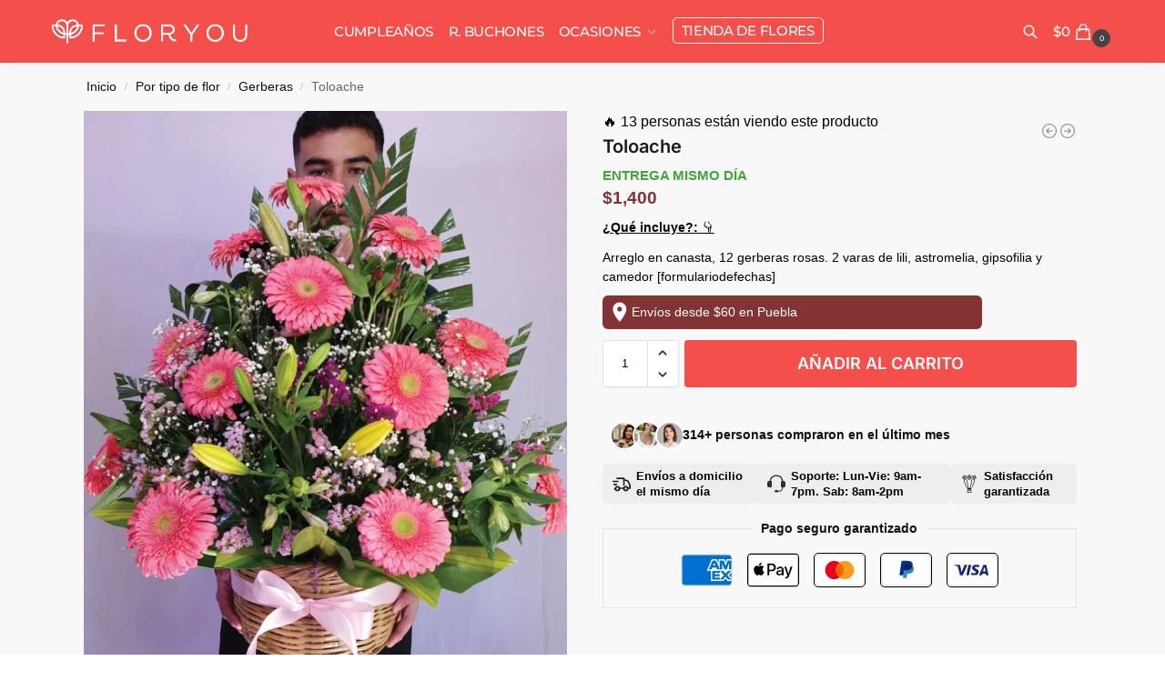

--- FILE ---
content_type: text/html; charset=UTF-8
request_url: https://floryou.com.mx/florerias-en-puebla/flores-domicilio/arreglo-floral-de-18-rosas-toloache/
body_size: 76984
content:
<!doctype html><html lang="es"><head><meta charset="UTF-8"><link rel="preconnect" href="https://fonts.gstatic.com/" crossorigin /><meta name="viewport" content="height=device-height, width=device-width, initial-scale=1"><link rel="profile" href="https://gmpg.org/xfn/11"><link rel="pingback" href="https://floryou.com.mx/florerias-en-puebla/xmlrpc.php"><title>Toloache &#8211; Florerias en Puebla</title><meta name='robots' content='max-image-preview:large' /><style>img:is([sizes="auto" i],[sizes^="auto," i]){contain-intrinsic-size:3000px 1500px}</style> <script data-cfasync="false" data-pagespeed-no-defer>var gtm4wp_datalayer_name = "dataLayer";
	var dataLayer = dataLayer || [];
	const gtm4wp_use_sku_instead = 0;
	const gtm4wp_currency = 'MXN';
	const gtm4wp_product_per_impression = 10;
	const gtm4wp_clear_ecommerce = false;
	const gtm4wp_datalayer_max_timeout = 2000;</script> 
 <script data-cfasync="false" data-pagespeed-no-defer>window.dataLayerPYS = window.dataLayerPYS || [];</script> <script type='application/javascript' id='pys-version-script'>console.log('PixelYourSite PRO version 12.3.6');</script> <link rel='dns-prefetch' href='//js.hs-scripts.com' /><link rel="alternate" type="application/rss+xml" title="Florerias en Puebla &raquo; Feed" href="https://floryou.com.mx/florerias-en-puebla/feed/" /><link rel="alternate" type="application/rss+xml" title="Florerias en Puebla &raquo; RSS de los comentarios" href="https://floryou.com.mx/florerias-en-puebla/comments/feed/" /><link rel="alternate" type="application/rss+xml" title="Florerias en Puebla &raquo; Toloache RSS de los comentarios" href="https://floryou.com.mx/florerias-en-puebla/flores-domicilio/arreglo-floral-de-18-rosas-toloache/feed/" /><style>.lazyload,.lazyloading{max-width:100%}</style><style type="text/css">@keyframes cgkit-loading{0%{background-position:100% 50%}100%{background-position:0 50%}}body ul.products li.product.cgkit-swatch-loading .woocommerce-image__wrapper,body ul.products li.product.cgkit-swatch-loading .woocommerce-card__header>*{color:transparent!important;background:linear-gradient(100deg,#ececec 30%,#f5f5f5 50%,#ececec 70%);border-radius:5px;background-size:400%;animation:cgkit-loading 1.2s ease-in-out infinite}body ul.products li.product.cgkit-swatch-loading .woocommerce-image__wrapper>*,body ul.products li.product.cgkit-swatch-loading .woocommerce-card__header>*>*{visibility:hidden}ul.products li.product.cgkit-swatch-loading .woocommerce-card__header .product__categories,ul.products li.product.cgkit-swatch-loading .woocommerce-card__header .woocommerce-loop-product__title,ul.products li.product.cgkit-swatch-loading .woocommerce-card__header .price{display:table;width:auto}ul.products li.product.cgkit-swatch-loading .woocommerce-card__header .star-rating:before{visibility:hidden}</style> <script src="[data-uri]" defer></script><script data-optimized="1" src="https://floryou.com.mx/florerias-en-puebla/wp-content/plugins/litespeed-cache/assets/js/webfontloader.min.js" defer></script> <link data-optimized="1" rel='stylesheet' id='wp-block-library-css' href='https://floryou.com.mx/florerias-en-puebla/wp-content/litespeed/css/4/c9bd6f981d4b1a95aa1b26832452b4fc.css?ver=2b4fc' type='text/css' media='all' /><link data-optimized="1" rel='stylesheet' id='ion.range-slider-css' href='https://floryou.com.mx/florerias-en-puebla/wp-content/litespeed/css/4/de2c4bbabe9ca7b28f8c8aabf69d9162.css?ver=d9162' type='text/css' media='all' /><link data-optimized="1" rel='stylesheet' id='yith-wcan-shortcodes-css' href='https://floryou.com.mx/florerias-en-puebla/wp-content/litespeed/css/4/6d160a6bc4bff941bf765960a252fd2a.css?ver=2fd2a' type='text/css' media='all' /><style id='yith-wcan-shortcodes-inline-css' type='text/css'>:root{--yith-wcan-filters_colors_titles:#333333;--yith-wcan-filters_colors_background:#ffffff;--yith-wcan-filters_colors_accent:#a7144c;--yith-wcan-filters_colors_accent_r:167;--yith-wcan-filters_colors_accent_g:20;--yith-wcan-filters_colors_accent_b:76;--yith-wcan-color_swatches_border_radius:100%;--yith-wcan-color_swatches_size:30px;--yith-wcan-labels_style_background:#ffffff;--yith-wcan-labels_style_background_hover:#a7144c;--yith-wcan-labels_style_background_active:#a7144c;--yith-wcan-labels_style_text:#434343;--yith-wcan-labels_style_text_hover:#ffffff;--yith-wcan-labels_style_text_active:#ffffff;--yith-wcan-anchors_style_text:#434343;--yith-wcan-anchors_style_text_hover:#a7144c;--yith-wcan-anchors_style_text_active:#a7144c}</style><style id='global-styles-inline-css' type='text/css'>:root{--wp--preset--aspect-ratio--square:1;--wp--preset--aspect-ratio--4-3:4/3;--wp--preset--aspect-ratio--3-4:3/4;--wp--preset--aspect-ratio--3-2:3/2;--wp--preset--aspect-ratio--2-3:2/3;--wp--preset--aspect-ratio--16-9:16/9;--wp--preset--aspect-ratio--9-16:9/16;--wp--preset--color--black:#000000;--wp--preset--color--cyan-bluish-gray:#abb8c3;--wp--preset--color--white:#ffffff;--wp--preset--color--pale-pink:#f78da7;--wp--preset--color--vivid-red:#cf2e2e;--wp--preset--color--luminous-vivid-orange:#ff6900;--wp--preset--color--luminous-vivid-amber:#fcb900;--wp--preset--color--light-green-cyan:#7bdcb5;--wp--preset--color--vivid-green-cyan:#00d084;--wp--preset--color--pale-cyan-blue:#8ed1fc;--wp--preset--color--vivid-cyan-blue:#0693e3;--wp--preset--color--vivid-purple:#9b51e0;--wp--preset--gradient--vivid-cyan-blue-to-vivid-purple:linear-gradient(135deg,rgba(6,147,227,1) 0%,rgb(155,81,224) 100%);--wp--preset--gradient--light-green-cyan-to-vivid-green-cyan:linear-gradient(135deg,rgb(122,220,180) 0%,rgb(0,208,130) 100%);--wp--preset--gradient--luminous-vivid-amber-to-luminous-vivid-orange:linear-gradient(135deg,rgba(252,185,0,1) 0%,rgba(255,105,0,1) 100%);--wp--preset--gradient--luminous-vivid-orange-to-vivid-red:linear-gradient(135deg,rgba(255,105,0,1) 0%,rgb(207,46,46) 100%);--wp--preset--gradient--very-light-gray-to-cyan-bluish-gray:linear-gradient(135deg,rgb(238,238,238) 0%,rgb(169,184,195) 100%);--wp--preset--gradient--cool-to-warm-spectrum:linear-gradient(135deg,rgb(74,234,220) 0%,rgb(151,120,209) 20%,rgb(207,42,186) 40%,rgb(238,44,130) 60%,rgb(251,105,98) 80%,rgb(254,248,76) 100%);--wp--preset--gradient--blush-light-purple:linear-gradient(135deg,rgb(255,206,236) 0%,rgb(152,150,240) 100%);--wp--preset--gradient--blush-bordeaux:linear-gradient(135deg,rgb(254,205,165) 0%,rgb(254,45,45) 50%,rgb(107,0,62) 100%);--wp--preset--gradient--luminous-dusk:linear-gradient(135deg,rgb(255,203,112) 0%,rgb(199,81,192) 50%,rgb(65,88,208) 100%);--wp--preset--gradient--pale-ocean:linear-gradient(135deg,rgb(255,245,203) 0%,rgb(182,227,212) 50%,rgb(51,167,181) 100%);--wp--preset--gradient--electric-grass:linear-gradient(135deg,rgb(202,248,128) 0%,rgb(113,206,126) 100%);--wp--preset--gradient--midnight:linear-gradient(135deg,rgb(2,3,129) 0%,rgb(40,116,252) 100%);--wp--preset--font-size--small:clamp(1rem, 1rem + ((1vw - 0.2rem) * 0.368), 1.2rem);--wp--preset--font-size--medium:clamp(1rem, 1rem + ((1vw - 0.2rem) * 0.92), 1.5rem);--wp--preset--font-size--large:clamp(1.5rem, 1.5rem + ((1vw - 0.2rem) * 0.92), 2rem);--wp--preset--font-size--x-large:clamp(1.5rem, 1.5rem + ((1vw - 0.2rem) * 1.379), 2.25rem);--wp--preset--font-size--x-small:0.85rem;--wp--preset--font-size--base:clamp(1rem, 1rem + ((1vw - 0.2rem) * 0.46), 1.25rem);--wp--preset--font-size--xx-large:clamp(2rem, 2rem + ((1vw - 0.2rem) * 1.839), 3rem);--wp--preset--font-size--xxx-large:clamp(2.25rem, 2.25rem + ((1vw - 0.2rem) * 3.218), 4rem);--wp--preset--spacing--20:0.44rem;--wp--preset--spacing--30:0.67rem;--wp--preset--spacing--40:1rem;--wp--preset--spacing--50:1.5rem;--wp--preset--spacing--60:2.25rem;--wp--preset--spacing--70:3.38rem;--wp--preset--spacing--80:5.06rem;--wp--preset--spacing--small:clamp(.25rem, 2.5vw, 0.75rem);--wp--preset--spacing--medium:clamp(1rem, 4vw, 2rem);--wp--preset--spacing--large:clamp(1.25rem, 6vw, 3rem);--wp--preset--spacing--x-large:clamp(3rem, 7vw, 5rem);--wp--preset--spacing--xx-large:clamp(4rem, 9vw, 7rem);--wp--preset--spacing--xxx-large:clamp(5rem, 12vw, 9rem);--wp--preset--spacing--xxxx-large:clamp(6rem, 14vw, 13rem);--wp--preset--shadow--natural:6px 6px 9px rgba(0, 0, 0, 0.2);--wp--preset--shadow--deep:12px 12px 50px rgba(0, 0, 0, 0.4);--wp--preset--shadow--sharp:6px 6px 0px rgba(0, 0, 0, 0.2);--wp--preset--shadow--outlined:6px 6px 0px -3px rgba(255, 255, 255, 1), 6px 6px rgba(0, 0, 0, 1);--wp--preset--shadow--crisp:6px 6px 0px rgba(0, 0, 0, 1);--wp--custom--line-height--none:1;--wp--custom--line-height--tight:1.1;--wp--custom--line-height--snug:1.2;--wp--custom--line-height--normal:1.5;--wp--custom--line-height--relaxed:1.625;--wp--custom--line-height--loose:2;--wp--custom--line-height--body:1.618}:root{--wp--style--global--content-size:900px;--wp--style--global--wide-size:1190px}:where(body){margin:0}.wp-site-blocks{padding-top:var(--wp--style--root--padding-top);padding-bottom:var(--wp--style--root--padding-bottom)}.has-global-padding{padding-right:var(--wp--style--root--padding-right);padding-left:var(--wp--style--root--padding-left)}.has-global-padding>.alignfull{margin-right:calc(var(--wp--style--root--padding-right) * -1);margin-left:calc(var(--wp--style--root--padding-left) * -1)}.has-global-padding :where(:not(.alignfull.is-layout-flow)>.has-global-padding:not(.wp-block-block,.alignfull)){padding-right:0;padding-left:0}.has-global-padding :where(:not(.alignfull.is-layout-flow)>.has-global-padding:not(.wp-block-block,.alignfull))>.alignfull{margin-left:0;margin-right:0}.wp-site-blocks>.alignleft{float:left;margin-right:2em}.wp-site-blocks>.alignright{float:right;margin-left:2em}.wp-site-blocks>.aligncenter{justify-content:center;margin-left:auto;margin-right:auto}:where(.wp-site-blocks)>*{margin-block-start:var(--wp--preset--spacing--medium);margin-block-end:0}:where(.wp-site-blocks)>:first-child{margin-block-start:0}:where(.wp-site-blocks)>:last-child{margin-block-end:0}:root{--wp--style--block-gap:var(--wp--preset--spacing--medium)}:root :where(.is-layout-flow)>:first-child{margin-block-start:0}:root :where(.is-layout-flow)>:last-child{margin-block-end:0}:root :where(.is-layout-flow)>*{margin-block-start:var(--wp--preset--spacing--medium);margin-block-end:0}:root :where(.is-layout-constrained)>:first-child{margin-block-start:0}:root :where(.is-layout-constrained)>:last-child{margin-block-end:0}:root :where(.is-layout-constrained)>*{margin-block-start:var(--wp--preset--spacing--medium);margin-block-end:0}:root :where(.is-layout-flex){gap:var(--wp--preset--spacing--medium)}:root :where(.is-layout-grid){gap:var(--wp--preset--spacing--medium)}.is-layout-flow>.alignleft{float:left;margin-inline-start:0;margin-inline-end:2em}.is-layout-flow>.alignright{float:right;margin-inline-start:2em;margin-inline-end:0}.is-layout-flow>.aligncenter{margin-left:auto!important;margin-right:auto!important}.is-layout-constrained>.alignleft{float:left;margin-inline-start:0;margin-inline-end:2em}.is-layout-constrained>.alignright{float:right;margin-inline-start:2em;margin-inline-end:0}.is-layout-constrained>.aligncenter{margin-left:auto!important;margin-right:auto!important}.is-layout-constrained>:where(:not(.alignleft):not(.alignright):not(.alignfull)){max-width:var(--wp--style--global--content-size);margin-left:auto!important;margin-right:auto!important}.is-layout-constrained>.alignwide{max-width:var(--wp--style--global--wide-size)}body .is-layout-flex{display:flex}.is-layout-flex{flex-wrap:wrap;align-items:center}.is-layout-flex>:is(*,div){margin:0}body .is-layout-grid{display:grid}.is-layout-grid>:is(*,div){margin:0}body{font-family:var(--wp--preset--font-family--primary);--wp--style--root--padding-top:0;--wp--style--root--padding-right:var(--wp--preset--spacing--medium);--wp--style--root--padding-bottom:0;--wp--style--root--padding-left:var(--wp--preset--spacing--medium)}a:where(:not(.wp-element-button)){text-decoration:false}:root :where(.wp-element-button,.wp-block-button__link){background-color:#32373c;border-width:0;color:#fff;font-family:inherit;font-size:inherit;line-height:inherit;padding:calc(0.667em + 2px) calc(1.333em + 2px);text-decoration:none}.has-black-color{color:var(--wp--preset--color--black)!important}.has-cyan-bluish-gray-color{color:var(--wp--preset--color--cyan-bluish-gray)!important}.has-white-color{color:var(--wp--preset--color--white)!important}.has-pale-pink-color{color:var(--wp--preset--color--pale-pink)!important}.has-vivid-red-color{color:var(--wp--preset--color--vivid-red)!important}.has-luminous-vivid-orange-color{color:var(--wp--preset--color--luminous-vivid-orange)!important}.has-luminous-vivid-amber-color{color:var(--wp--preset--color--luminous-vivid-amber)!important}.has-light-green-cyan-color{color:var(--wp--preset--color--light-green-cyan)!important}.has-vivid-green-cyan-color{color:var(--wp--preset--color--vivid-green-cyan)!important}.has-pale-cyan-blue-color{color:var(--wp--preset--color--pale-cyan-blue)!important}.has-vivid-cyan-blue-color{color:var(--wp--preset--color--vivid-cyan-blue)!important}.has-vivid-purple-color{color:var(--wp--preset--color--vivid-purple)!important}.has-black-background-color{background-color:var(--wp--preset--color--black)!important}.has-cyan-bluish-gray-background-color{background-color:var(--wp--preset--color--cyan-bluish-gray)!important}.has-white-background-color{background-color:var(--wp--preset--color--white)!important}.has-pale-pink-background-color{background-color:var(--wp--preset--color--pale-pink)!important}.has-vivid-red-background-color{background-color:var(--wp--preset--color--vivid-red)!important}.has-luminous-vivid-orange-background-color{background-color:var(--wp--preset--color--luminous-vivid-orange)!important}.has-luminous-vivid-amber-background-color{background-color:var(--wp--preset--color--luminous-vivid-amber)!important}.has-light-green-cyan-background-color{background-color:var(--wp--preset--color--light-green-cyan)!important}.has-vivid-green-cyan-background-color{background-color:var(--wp--preset--color--vivid-green-cyan)!important}.has-pale-cyan-blue-background-color{background-color:var(--wp--preset--color--pale-cyan-blue)!important}.has-vivid-cyan-blue-background-color{background-color:var(--wp--preset--color--vivid-cyan-blue)!important}.has-vivid-purple-background-color{background-color:var(--wp--preset--color--vivid-purple)!important}.has-black-border-color{border-color:var(--wp--preset--color--black)!important}.has-cyan-bluish-gray-border-color{border-color:var(--wp--preset--color--cyan-bluish-gray)!important}.has-white-border-color{border-color:var(--wp--preset--color--white)!important}.has-pale-pink-border-color{border-color:var(--wp--preset--color--pale-pink)!important}.has-vivid-red-border-color{border-color:var(--wp--preset--color--vivid-red)!important}.has-luminous-vivid-orange-border-color{border-color:var(--wp--preset--color--luminous-vivid-orange)!important}.has-luminous-vivid-amber-border-color{border-color:var(--wp--preset--color--luminous-vivid-amber)!important}.has-light-green-cyan-border-color{border-color:var(--wp--preset--color--light-green-cyan)!important}.has-vivid-green-cyan-border-color{border-color:var(--wp--preset--color--vivid-green-cyan)!important}.has-pale-cyan-blue-border-color{border-color:var(--wp--preset--color--pale-cyan-blue)!important}.has-vivid-cyan-blue-border-color{border-color:var(--wp--preset--color--vivid-cyan-blue)!important}.has-vivid-purple-border-color{border-color:var(--wp--preset--color--vivid-purple)!important}.has-vivid-cyan-blue-to-vivid-purple-gradient-background{background:var(--wp--preset--gradient--vivid-cyan-blue-to-vivid-purple)!important}.has-light-green-cyan-to-vivid-green-cyan-gradient-background{background:var(--wp--preset--gradient--light-green-cyan-to-vivid-green-cyan)!important}.has-luminous-vivid-amber-to-luminous-vivid-orange-gradient-background{background:var(--wp--preset--gradient--luminous-vivid-amber-to-luminous-vivid-orange)!important}.has-luminous-vivid-orange-to-vivid-red-gradient-background{background:var(--wp--preset--gradient--luminous-vivid-orange-to-vivid-red)!important}.has-very-light-gray-to-cyan-bluish-gray-gradient-background{background:var(--wp--preset--gradient--very-light-gray-to-cyan-bluish-gray)!important}.has-cool-to-warm-spectrum-gradient-background{background:var(--wp--preset--gradient--cool-to-warm-spectrum)!important}.has-blush-light-purple-gradient-background{background:var(--wp--preset--gradient--blush-light-purple)!important}.has-blush-bordeaux-gradient-background{background:var(--wp--preset--gradient--blush-bordeaux)!important}.has-luminous-dusk-gradient-background{background:var(--wp--preset--gradient--luminous-dusk)!important}.has-pale-ocean-gradient-background{background:var(--wp--preset--gradient--pale-ocean)!important}.has-electric-grass-gradient-background{background:var(--wp--preset--gradient--electric-grass)!important}.has-midnight-gradient-background{background:var(--wp--preset--gradient--midnight)!important}.has-small-font-size{font-size:var(--wp--preset--font-size--small)!important}.has-medium-font-size{font-size:var(--wp--preset--font-size--medium)!important}.has-large-font-size{font-size:var(--wp--preset--font-size--large)!important}.has-x-large-font-size{font-size:var(--wp--preset--font-size--x-large)!important}.has-x-small-font-size{font-size:var(--wp--preset--font-size--x-small)!important}.has-base-font-size{font-size:var(--wp--preset--font-size--base)!important}.has-xx-large-font-size{font-size:var(--wp--preset--font-size--xx-large)!important}.has-xxx-large-font-size{font-size:var(--wp--preset--font-size--xxx-large)!important}:root :where(.wp-block-columns){margin-bottom:0}:root :where(.wp-block-pullquote){font-size:clamp(0.984em, 0.984rem + ((1vw - 0.2em) * 0.949), 1.5em);line-height:1.6}:root :where(.wp-block-spacer){margin-top:0!important}</style><link data-optimized="1" rel='stylesheet' id='commercekit-ajax-search-css-css' href='https://floryou.com.mx/florerias-en-puebla/wp-content/litespeed/css/4/e3a2d523d975b935735f7d7ecb30d906.css?ver=0d906' type='text/css' media='all' /><link data-optimized="1" rel='stylesheet' id='commercekit-attribute-swatches-css-css' href='https://floryou.com.mx/florerias-en-puebla/wp-content/litespeed/css/4/2398ac432ff96a536ffa283e88bcf67a.css?ver=cf67a' type='text/css' media='all' /><link data-optimized="1" rel='stylesheet' id='commercekit-as-tooltip-css-css' href='https://floryou.com.mx/florerias-en-puebla/wp-content/litespeed/css/4/e2619a46b0b26cbed0d21c40af6f362c.css?ver=f362c' type='text/css' media='all' /><style id='woocommerce-inline-inline-css' type='text/css'>.woocommerce form .form-row .required{visibility:visible}</style><link data-optimized="1" rel='stylesheet' id='dashicons-css' href='https://floryou.com.mx/florerias-en-puebla/wp-content/litespeed/css/4/e6abb0e4ed49e388a394f6a6c4166785.css?ver=66785' type='text/css' media='all' /><style id='dashicons-inline-css' type='text/css'>[data-font="Dashicons"]:before{font-family:'Dashicons'!important;content:attr(data-icon)!important;speak:none!important;font-weight:normal!important;font-variant:normal!important;text-transform:none!important;line-height:1!important;font-style:normal!important;-webkit-font-smoothing:antialiased!important;-moz-osx-font-smoothing:grayscale!important}</style><link data-optimized="1" rel='stylesheet' id='woocommerce-addons-css-css' href='https://floryou.com.mx/florerias-en-puebla/wp-content/litespeed/css/4/3989c4a99502fc97e261cdb4ed2b2f54.css?ver=b2f54' type='text/css' media='all' /><link data-optimized="1" rel='stylesheet' id='commercegurus-swiperjscss-css' href='https://floryou.com.mx/florerias-en-puebla/wp-content/litespeed/css/4/bfba8e74764cd22b51f4c73a0eb460ab.css?ver=460ab' type='text/css' media='all' /><link data-optimized="1" rel='stylesheet' id='shoptimizer-main-css' href='https://floryou.com.mx/florerias-en-puebla/wp-content/litespeed/css/4/9cc85abd32627e9dece53d74b52dfafa.css?ver=dfafa' type='text/css' media='all' /><link data-optimized="1" rel='stylesheet' id='shoptimizer-modal-css' href='https://floryou.com.mx/florerias-en-puebla/wp-content/litespeed/css/4/5b1fe3c817746bdc8a31ab351489131f.css?ver=9131f' type='text/css' media='all' /><link data-optimized="1" rel='stylesheet' id='shoptimizer-product-css' href='https://floryou.com.mx/florerias-en-puebla/wp-content/litespeed/css/4/276bb81b8c3ff250fb15e090da7c7380.css?ver=c7380' type='text/css' media='all' /><link data-optimized="1" rel='stylesheet' id='shoptimizer-comments-css' href='https://floryou.com.mx/florerias-en-puebla/wp-content/litespeed/css/4/6a3790e828dcfad309ca2fe8866afd96.css?ver=afd96' type='text/css' media='all' /><link data-optimized="1" rel='stylesheet' id='shoptimizer-blocks-css' href='https://floryou.com.mx/florerias-en-puebla/wp-content/litespeed/css/4/9b10734d557299c2617033eb6818278a.css?ver=8278a' type='text/css' media='all' /><link data-optimized="1" rel='stylesheet' id='shoptimizer-reduced-motion-css' href='https://floryou.com.mx/florerias-en-puebla/wp-content/litespeed/css/4/05167a22c8f2910873b3d9d51aae1b83.css?ver=e1b83' type='text/css' media='all' /><link data-optimized="1" rel='stylesheet' id='wc_stripe_express_checkout_style-css' href='https://floryou.com.mx/florerias-en-puebla/wp-content/litespeed/css/4/00f72e2637c80ec29cddb5c000baa362.css?ver=aa362' type='text/css' media='all' /><link data-optimized="1" rel='stylesheet' id='jckwds-style-css' href='https://floryou.com.mx/florerias-en-puebla/wp-content/litespeed/css/4/4ddece4ae244b76d753d7b3d442ccb5a.css?ver=ccb5a' type='text/css' media='all' /><link data-optimized="1" rel='stylesheet' id='shoptimizer-elementor-pro-css' href='https://floryou.com.mx/florerias-en-puebla/wp-content/litespeed/css/4/a6d4bb58c9dea7c68bf229a4854696e8.css?ver=696e8' type='text/css' media='all' /><link data-optimized="1" rel='stylesheet' id='shoptimizer-yith-ajax-filter-css' href='https://floryou.com.mx/florerias-en-puebla/wp-content/litespeed/css/4/de85ca55ea8bc95a3465fff1aa2d25df.css?ver=d25df' type='text/css' media='all' /> <script type="text/template" id="tmpl-variation-template"><div class="woocommerce-variation-description">{{{ data.variation.variation_description }}}</div>
	<div class="woocommerce-variation-price">{{{ data.variation.price_html }}}</div>
	<div class="woocommerce-variation-availability">{{{ data.variation.availability_html }}}</div></script> <script type="text/template" id="tmpl-unavailable-variation-template"><p role="alert">Lo sentimos, este producto no está disponible. Por favor elige otra combinación.</p></script> <script data-optimized="1" type="text/javascript" id="jquery-core-js-extra" src="[data-uri]" defer></script> <script type="text/javascript" src="https://floryou.com.mx/florerias-en-puebla/wp-includes/js/jquery/jquery.min.js" id="jquery-core-js"></script> <script data-optimized="1" type="text/javascript" src="https://floryou.com.mx/florerias-en-puebla/wp-content/litespeed/js/4/b96b3269a7a0dd0f0bd6582a8fcd4344.js?ver=d4344" id="jquery-migrate-js" defer data-deferred="1"></script> <script data-optimized="1" type="text/javascript" src="https://floryou.com.mx/florerias-en-puebla/wp-content/litespeed/js/4/abced2df0e69eaf974a15e45981bc9ec.js?ver=bc9ec" id="underscore-js" defer data-deferred="1"></script> <script data-optimized="1" type="text/javascript" id="wp-util-js-extra" src="[data-uri]" defer></script> <script data-optimized="1" type="text/javascript" src="https://floryou.com.mx/florerias-en-puebla/wp-content/litespeed/js/4/03170385c6c1f211f857aa7fc2d6512b.js?ver=6512b" id="wp-util-js" defer data-deferred="1"></script> <script data-optimized="1" type="text/javascript" src="https://floryou.com.mx/florerias-en-puebla/wp-content/litespeed/js/4/01d3b74eeee8b2ab758779dae3734ea7.js?ver=34ea7" id="wc-jquery-blockui-js" data-wp-strategy="defer"></script> <script data-optimized="1" type="text/javascript" id="wc-add-to-cart-js-extra" src="[data-uri]" defer></script> <script data-optimized="1" type="text/javascript" src="https://floryou.com.mx/florerias-en-puebla/wp-content/litespeed/js/4/41434cfa80ddd408048bbf02d559b940.js?ver=9b940" id="wc-add-to-cart-js" defer="defer" data-wp-strategy="defer"></script> <script data-optimized="1" type="text/javascript" id="wc-single-product-js-extra" src="[data-uri]" defer></script> <script data-optimized="1" type="text/javascript" src="https://floryou.com.mx/florerias-en-puebla/wp-content/litespeed/js/4/136b0fd2080b865ba50bea45e63cb2c9.js?ver=cb2c9" id="wc-single-product-js" defer="defer" data-wp-strategy="defer"></script> <script data-optimized="1" type="text/javascript" src="https://floryou.com.mx/florerias-en-puebla/wp-content/litespeed/js/4/8e3bd02ed5523e712575768fd893d86a.js?ver=3d86a" id="wc-js-cookie-js" defer="defer" data-wp-strategy="defer"></script> <script data-optimized="1" type="text/javascript" id="woocommerce-js-extra" src="[data-uri]" defer></script> <script data-optimized="1" type="text/javascript" src="https://floryou.com.mx/florerias-en-puebla/wp-content/litespeed/js/4/78be60a025f8c023ce20c3fede061b1f.js?ver=61b1f" id="woocommerce-js" defer="defer" data-wp-strategy="defer"></script> <script data-optimized="1" type="text/javascript" src="https://floryou.com.mx/florerias-en-puebla/wp-content/litespeed/js/4/62e19d54e6dc1ff971c34a2a73724452.js?ver=24452" id="wc-dompurify-js" defer="defer" data-wp-strategy="defer"></script> <script data-optimized="1" type="text/javascript" src="https://floryou.com.mx/florerias-en-puebla/wp-content/litespeed/js/4/d3035a8189a15355ea25385232316459.js?ver=16459" id="wc-jquery-tiptip-js" defer="defer" data-wp-strategy="defer"></script> <script data-optimized="1" type="text/javascript" src="https://floryou.com.mx/florerias-en-puebla/wp-content/litespeed/js/4/570141d8db4c0ccd4b79e16592b442c8.js?ver=442c8" id="jquery-bind-first-js" defer data-deferred="1"></script> <script data-optimized="1" type="text/javascript" src="https://floryou.com.mx/florerias-en-puebla/wp-content/litespeed/js/4/b32e66dfb86b9ce52b8931d5362963e6.js?ver=963e6" id="js-cookie-pys-js" defer data-deferred="1"></script> <script data-optimized="1" type="text/javascript" src="https://floryou.com.mx/florerias-en-puebla/wp-content/litespeed/js/4/aafaa03e127b33873db4751300031f3f.js?ver=31f3f" id="js-sha256-js" defer data-deferred="1"></script> <script data-optimized="1" type="text/javascript" src="https://floryou.com.mx/florerias-en-puebla/wp-content/litespeed/js/4/a271556fda2b394bfc2946efc3f183ee.js?ver=183ee" id="js-tld-js" defer data-deferred="1"></script> <script type="text/javascript" id="pys-js-extra" src="[data-uri]" defer></script> <script data-optimized="1" type="text/javascript" src="https://floryou.com.mx/florerias-en-puebla/wp-content/litespeed/js/4/3911fb4d346ecf3783130fcc0d20de20.js?ver=0de20" id="pys-js" defer data-deferred="1"></script> <link rel="https://api.w.org/" href="https://floryou.com.mx/florerias-en-puebla/wp-json/" /><link rel="alternate" title="JSON" type="application/json" href="https://floryou.com.mx/florerias-en-puebla/wp-json/wp/v2/product/7368" /><link rel="EditURI" type="application/rsd+xml" title="RSD" href="https://floryou.com.mx/florerias-en-puebla/xmlrpc.php?rsd" /><meta name="generator" content="WordPress 6.8.3" /><meta name="generator" content="WooCommerce 10.4.3" /><link rel="canonical" href="https://floryou.com.mx/florerias-en-puebla/flores-domicilio/arreglo-floral-de-18-rosas-toloache/" /><link rel='shortlink' href='https://floryou.com.mx/florerias-en-puebla/?p=7368' /><link rel="alternate" title="oEmbed (JSON)" type="application/json+oembed" href="https://floryou.com.mx/florerias-en-puebla/wp-json/oembed/1.0/embed?url=https%3A%2F%2Ffloryou.com.mx%2Fflorerias-en-puebla%2Fflores-domicilio%2Farreglo-floral-de-18-rosas-toloache%2F" /><link rel="alternate" title="oEmbed (XML)" type="text/xml+oembed" href="https://floryou.com.mx/florerias-en-puebla/wp-json/oembed/1.0/embed?url=https%3A%2F%2Ffloryou.com.mx%2Fflorerias-en-puebla%2Fflores-domicilio%2Farreglo-floral-de-18-rosas-toloache%2F&#038;format=xml" /> <script data-optimized="1" type="text/javascript" src="[data-uri]" defer></script>  <script src="https://www.googletagmanager.com/gtag/js?id=AW-17107555062&l=dataLayerPYS" defer data-deferred="1"></script> <script src="[data-uri]" defer></script>  <script data-optimized="1" class="hsq-set-content-id" data-content-id="blog-post" src="[data-uri]" defer></script> <meta name="facebook-domain-verification" content="binak19gu5xdxcnjf4atgcl3lidtwy" /> <script data-cfasync="false" data-pagespeed-no-defer>var dataLayer_content = {"pagePostType":"product","pagePostType2":"single-product","pagePostAuthor":"captainm","customerTotalOrders":0,"customerTotalOrderValue":0,"customerFirstName":"","customerLastName":"","customerBillingFirstName":"","customerBillingLastName":"","customerBillingCompany":"","customerBillingAddress1":"","customerBillingAddress2":"","customerBillingCity":"","customerBillingState":"","customerBillingPostcode":"","customerBillingCountry":"","customerBillingEmail":"","customerBillingEmailHash":"","customerBillingPhone":"","customerShippingFirstName":"","customerShippingLastName":"","customerShippingCompany":"","customerShippingAddress1":"","customerShippingAddress2":"","customerShippingCity":"","customerShippingState":"","customerShippingPostcode":"","customerShippingCountry":"","cartContent":{"totals":{"applied_coupons":[],"discount_total":0,"subtotal":0,"total":0},"items":[]},"productRatingCounts":[],"productAverageRating":0,"productReviewCount":0,"productType":"simple","productIsVariable":0};
	dataLayer.push( dataLayer_content );</script> <script data-cfasync="false" data-pagespeed-no-defer>console.warn && console.warn("[GTM4WP] Google Tag Manager container code placement set to OFF !!!");
	console.warn && console.warn("[GTM4WP] Data layer codes are active but GTM container must be loaded using custom coding !!!");</script>  <script data-optimized="1" src="[data-uri]" defer></script> <style>.no-js img.lazyload{display:none}figure.wp-block-image img.lazyloading{min-width:150px}.lazyload,.lazyloading{--smush-placeholder-width:100px;--smush-placeholder-aspect-ratio:1/1;width:var(--smush-image-width,var(--smush-placeholder-width))!important;aspect-ratio:var(--smush-image-aspect-ratio,var(--smush-placeholder-aspect-ratio))!important}.lazyload,.lazyloading{opacity:0}.lazyloaded{opacity:1;transition:opacity 400ms;transition-delay:0ms}</style><style type="text/css">.ckit-badge_wrapper{font-size:11px;position:absolute;z-index:1;left:10px;top:10px;display:flex;flex-direction:column;align-items:flex-start}div.product .ckit-badge_wrapper{font-size:12px}.ckit-badge_wrapper.ckit-badge-summary{position:unset}.sale-item.product-label+.ckit-badge_wrapper,.onsale+.ckit-badge_wrapper{top:36px}.ckit-badge{padding:3px 9px;margin-bottom:5px;line-height:15px;text-align:center;border-radius:3px;opacity:.8;pointer-events:none;background:#e24ad3;color:#fff}#commercegurus-pdp-gallery-wrapper{position:relative}#commercegurus-pdp-gallery-wrapper .ckit-badge_wrapper{z-index:2}.theme-shoptimizer .woocommerce-image__wrapper .product-label.type-circle{left:10px}.theme-shoptimizer .sale-item.product-label.type-circle+.ckit-badge_wrapper{top:50px}.rtl .ckit-badge_wrapper{left:auto;right:10px}@media (min-width:771px){.rtl .cgkit-gallery-vertical-scroll .ckit-badge_wrapper{margin-right:65px;margin-left:0}.cgkit-gallery-vertical-left .ckit-badge_wrapper{margin-left:100px}}@media only screen and (max-width:992px) and (min-width:771px){.rtl .cgkit-gallery-vertical-scroll .ckit-badge_wrapper{margin-right:40px;margin-left:0}}</style><noscript><style>.woocommerce-product-gallery{ opacity: 1 !important; }</style></noscript><meta name="generator" content="Elementor 3.34.1; features: additional_custom_breakpoints; settings: css_print_method-external, google_font-enabled, font_display-swap"><style>.e-con.e-parent:nth-of-type(n+4):not(.e-lazyloaded):not(.e-no-lazyload),.e-con.e-parent:nth-of-type(n+4):not(.e-lazyloaded):not(.e-no-lazyload) *{background-image:none!important}@media screen and (max-height:1024px){.e-con.e-parent:nth-of-type(n+3):not(.e-lazyloaded):not(.e-no-lazyload),.e-con.e-parent:nth-of-type(n+3):not(.e-lazyloaded):not(.e-no-lazyload) *{background-image:none!important}}@media screen and (max-height:640px){.e-con.e-parent:nth-of-type(n+2):not(.e-lazyloaded):not(.e-no-lazyload),.e-con.e-parent:nth-of-type(n+2):not(.e-lazyloaded):not(.e-no-lazyload) *{background-image:none!important}}</style><style>:root{--wds-primary:#96588A;--wds-primary-hover:#78476f;--wds-primary-lighter:#f5eff4;--wds-border:#DEDEDE;--wds-heading-color:#606060;--wds-earliest-slot-color:#34A855;--wds-remaining-label-color:#a9b2ab;--wds-unavailable-slot-color:#EF5350}</style> <script data-optimized="1" src="[data-uri]" defer></script><link rel="icon" href="https://floryou.com.mx/florerias-en-puebla/wp-content/uploads/sites/4/2023/08/cropped-cropped-Favicon-Floryou-2-32x32.webp" sizes="32x32" /><link rel="icon" href="https://floryou.com.mx/florerias-en-puebla/wp-content/uploads/sites/4/2023/08/cropped-cropped-Favicon-Floryou-2-192x192.webp" sizes="192x192" /><link rel="apple-touch-icon" href="https://floryou.com.mx/florerias-en-puebla/wp-content/uploads/sites/4/2023/08/cropped-cropped-Favicon-Floryou-2-180x180.webp" /><meta name="msapplication-TileImage" content="https://floryou.com.mx/florerias-en-puebla/wp-content/uploads/sites/4/2023/08/cropped-cropped-Favicon-Floryou-2-270x270.webp" /><style type="text/css" id="wp-custom-css">.imessagelink{display:}.cg-flores{display:none}.the-selector-all{display:none!important}#Fondo{background:rgb(255 255 255 / .2) url(https://floryou.mx/wp-content/uploads/2023/07/Background-fy_1.webp) center/cover no-repeat;background-origin:content-box;background-blend-mode:overlay}@media screen and (max-width:800px){#Fondo{background:rgb(255 255 255 / .2) url(https://floryou.mx/wp-content/uploads/2023/07/Background-fy_1.webp) center/cover no-repeat;background-origin:content-box;background-blend-mode:overlay;background-size:auto;background-position-x:left}}.iconic-wds-fields__title{display:none!important}@media (max-width:992px){.cross-sells ul.products li.product,.mobile-scroll ul.products li.product,.related.products ul.products li.product,.upsells.products ul.products li.product{max-width:240px;min-width:240px}}.single-product .cgkit-as-wrap .cgkit-attribute-swatches .cgkit-attribute-swatch.cgkit-image button{width:100px;height:100px}#page table.cart.woocommerce-cart-form__contents td.product-price{display:table-cell}#page table.cart.woocommerce-cart-form__contents td.product-price del{opacity:.5;font-size:13px;margin-right:3px}.woocommerce-error{background-color:#e2401c}.woocommerce-info{background-color:#3d9cd2}.woocommerce-message{background-color:#3bb54a}body.single-product .woocommerce-message .message-inner{background-color:#3bb54a}footer.site-footer,footer.copyright{background-color:#833334;color:#efefef;display:}.single-product .content-area p.stock{display:none}//.header-widget-region .widget{padding:0em 0!important;font-family:BogleWeb,Helvetica Neue;text-align:left}.container-de-lugar{display:flex;align-items:center;padding:7px!important}.tooltip{position:relative;display:inline-block}.tooltip.top{position:absolute;margin-left:358px}@media screen and (min-width:1000px){.tooltip.top{position:absolute;margin-left:38%}}@media screen and (min-width:1200px){.tooltip.top{position:absolute;margin-left:31%}}@media screen and (min-width:1500px){.tooltip.top{position:absolute;margin-left:23%}}@media screen and (min-width:1800px){.tooltip.top{position:absolute;margin-left:20%}}@media screen and (min-width:2150px){.tooltip.top{position:absolute;margin-left:17%}}@media screen and (min-width:2500px){.tooltip.top{position:absolute;margin-left:15%}}.tooltip .tiptext{visibility:hidden;width:220px;background-color:#000000c7;color:#fcffe6;text-align:center;border-radius:3px;position:absolute;z-index:1000;box-shadow:0 5px 10px rgb(0 0 0 / .2);padding:10px;margin-left:-552%!important;margin-top:5px}.tooltip .tiptext::after{content:"";position:absolute;border-width:5px;border-style:solid}.tooltip:hover .tiptext{visibility:visible}.tooltip.top .tiptext{margin-left:-60px}.tooltip.top .tiptext::after{margin-left:-5px;bottom:100%;left:50%;border-color:#fff0 #fff0 #2E2E2E #fff0}@media screen and (max-width:800px){.tooltip.top{position:absolute;margin-top:22px;margin-left:120px}.tooltip.top .tiptext::after{/border-color:#fff0 #fff0 #fff0 #fff0}.tooltip.top .tiptext{left:60%}.top-bar-center p{display:grid}}.menu-primary-menu-container>ul>li.menu-button>a span{padding:4px 9px;border-radius:5px;color:#fff;background:#f44f4b;font-size:15px;font-weight:500;transition:all .2s;border:1px solid #fff}.menu-primary-menu-container>ul>li.menu-button>a :hover{padding:6px 16px;border-radius:5px;color:#f44f4b;background:#ffffff!important;font-size:15px;font-weight:500;transition:all .2s;border:1px solid #fff}.single-product .fechas-wrapper{display:none!important}.single-product .the-date-all-select.the-date-single:hover{background-color:#893333!important}.single-product .the-date-all-select:hover h5{color:white!important}.single-product .the-date-all-select:hover h5{visibility:hidden!important;font-size:0px!important}.single-product .the-date-all-select:hover h5:before{content:'Se selecciona al finalizar compra '!important;visibility:visible!important;font-size:13px}.single-product .the-date-all-select.the-date-single{padding-top:10px;padding-bottom:10px}.single-product .the-date-all-select.the-date-single:hover{padding-top:17px;padding-bottom:16px}@media screen and (max-width:800px){.single-product .the-date-all-select:hover h5:before{font-size:13px!important}.single-product .the-date-all-select.the-date-single:hover{padding-bottom:18px!important}}@media (max-width:768px){.happy-customers{padding:5px!important}.freq-text{text-align:left!important;font-size:13px!important}.tablet{display:flex;flex-direction:column;align-items:center;justify-content:center;text-align:center;padding:12px 8px;min-height:90px;background:#fff;border-radius:10px}.tablet svg{margin-bottom:6px;width:18px;height:auto}.tablet span{font-size:12px;line-height:1.3}}@media only screen and (min-width:1070px){.shopmb{display:none}}@media only screen and (max-width:1070px){.shopdesktop{display:none}}main#main .shoptimizer-sorting.sorting-end nav.woocommerce-pagination{display:initial}.shoptimizer-sorting nav.woocommerce-pagination{display:none}.cg-entregas{color:#42a53a;font-weight:600;font-size:15px}@media screen and (max-width:800px){.cg-entregas{font-size:13px!important}}.shoptimizer-category-banner .col-full{padding:6% 0}@media screen and (max-width:800px){.shoptimizer-category-banner .col-full{padding-right:1em;padding-left:1em;padding-top:0em;padding-bottom:0em}}.ruk_rating_snippet{text-align:center;top:-117px;background-color:#fff;border-radius:50px;margin:0 80px}span.ruk-rating-snippet-count{display:none}.in-stock{color:#0f834d}p.stock.in-stock,p.stock.out-of-stock{margin-bottom:0}span.product-out-of-stock{display:none}.single-product .ruk_rating_snippet{text-align:initial!important;top:0px!important;background-color:transparent!important;border-radius:0px!important;margin:0 0px!important;position:initial!important}@media screen and (max-width:800px){.ruk_rating_snippet{text-align:center;top:-137px;background-color:#fff;border-radius:50px;white-space:nowrap;margin:0 30px;width:115px}.woocommerce-card__header{margin-bottom:-50px!important}p.stock.in-stock,p.stock.out-of-stock{margin-left:15px}}p#shipping_city_field{margin-top:-44px!important}.woocommerce-additional-fields__field-wrapper{margin-top:110px}.woocommerce-shipping-fields{margin-top:110px!important}@media screen and (max-width:800px){p#shipping_city_field{margin-top:0px!important}.woocommerce-additional-fields__field-wrapper{margin-top:50px;margin-bottom:20px}.woocommerce-shipping-fields{margin-top:-10px!important}}p#shipping_country_field{margin-top:7px!important}body:has(:not(.woocommerce-breadcrumb)) .site-content{padding-top:0rem}input#shipping_city{background-color:#EEE}del span.woocommerce-Price-amount.amount bdi{color:red;font-size:15px;font-weight:400!important}span.woocommerce-Price-amount.amount bdi{color:#833334;/color:#000;font-weight:bold!important;font-size:19px}table.cart .product-price{display:none!important}.cg-flores{color:#833334;font-size:13px;font-style:italic;padding-bottom:5px;font-weight:600}.single-product .product-details-wrapper .summary .ruk_rating_snippet::after{content:'Ver reseñas';color:#1F1F21BF;margin-left:10px;font-style:italic;font-size:13px;top:-2px!important;position:relative}.FloatingWidget--minimal{transition:all 0.3s ease-in-out}.FloatingWidget--minimal .R-flex-row.R-flex-row--noMargin.R-flex-middle-xxs.R-flex-center-xxs{display:none}.R-LauncherButton{transform:rotate(-90deg);position:absolute;top:45%!important;margin-left:-80px;height:50px;transition:all 0.3s ease-in-out}.R-LauncherButton.isActive{margin-left:-60px}.FloatingWidget:hover .R-LauncherButton{transform:rotate(0deg);left:0;margin-left:0;height:80px}.FloatingWidget.FloatingWidget--positionBottom.FloatingWidget--minimal:hover .R-flex-row.R-flex-row--noMargin.R-flex-middle-xxs.R-flex-center-xxs,.FloatingWidget.FloatingWidget--positionBottom.FloatingWidget--minimal.FloatingWidget--isHiddenOnScroll:hover .R-flex-row.R-flex-row--noMargin.R-flex-middle-xxs.R-flex-center-xxs{display:flex!important}.R-LauncherButton.isActive{position:absolute!important;left:448px!important;position:fixed!important}.FloatingWidget:hover .R-LauncherButton.isActive{left:390px!important;transform:rotate(-90deg)}@media screen and (max-width:800px){.FloatingWidget:hover .R-LauncherButton.isActive{left:327px!important;position:fixed!important;z-index:9000000!important;height:50px}}table.cart td.actions button.button[name="update_cart"]{background-color:#833334!important;color:#fff}</style><style id="kirki-inline-styles">.header-4 .site-header .custom-logo-link img{height:33px}.price ins,.summary .yith-wcwl-add-to-wishlist a:before,.site .commercekit-wishlist a i:before,.commercekit-wishlist-table .price,.commercekit-wishlist-table .price ins,.commercekit-ajs-product-price,.commercekit-ajs-product-price ins,.widget-area .widget.widget_categories a:hover,#secondary .widget ul li a:hover,#secondary.widget-area .widget li.chosen a,.widget-area .widget a:hover,#secondary .widget_recent_comments ul li a:hover,.woocommerce-pagination .page-numbers li .page-numbers.current,div.product p.price,body:not(.mobile-toggled) .main-navigation ul.menu li.full-width.menu-item-has-children ul li.highlight>a,body:not(.mobile-toggled) .main-navigation ul.menu li.full-width.menu-item-has-children ul li.highlight>a:hover,#secondary .widget ins span.amount,#secondary .widget ins span.amount span,.search-results article h2 a:hover{color:#fa393e}.spinner>div,.widget_price_filter .ui-slider .ui-slider-range,.widget_price_filter .ui-slider .ui-slider-handle,#page .woocommerce-tabs ul.tabs li span,#secondary.widget-area .widget .tagcloud a:hover,.widget-area .widget.widget_product_tag_cloud a:hover,footer .mc4wp-form input[type="submit"],#payment .payment_methods li.woocommerce-PaymentMethod>input[type=radio]:first-child:checked+label:before,#payment .payment_methods li.wc_payment_method>input[type=radio]:first-child:checked+label:before,#shipping_method>li>input[type=radio]:first-child:checked+label:before,ul#shipping_method li:only-child label:before,.image-border .elementor-image:after,ul.products li.product .yith-wcwl-wishlistexistsbrowse a:before,ul.products li.product .yith-wcwl-wishlistaddedbrowse a:before,ul.products li.product .yith-wcwl-add-button a:before,.summary .yith-wcwl-add-to-wishlist a:before,li.product .commercekit-wishlist a em.cg-wishlist-t:before,li.product .commercekit-wishlist a em.cg-wishlist:before,.site .commercekit-wishlist a i:before,.summary .commercekit-wishlist a i.cg-wishlist-t:before,.woocommerce-tabs ul.tabs li a span,.commercekit-atc-tab-links li a span,.main-navigation ul li a span strong,.widget_layered_nav ul.woocommerce-widget-layered-nav-list li.chosen:before{background-color:#fa393e}.woocommerce-tabs .tabs li a::after,.commercekit-atc-tab-links li a:after{border-color:#fa393e}a{color:#893333}a:hover{color:#893333}body{background-color:#fff}.col-full.topbar-wrapper{background-color:#fad8da;border-bottom-color:#fefefe}.top-bar,.top-bar a{color:#833334}body:not(.header-4) .site-header,.header-4-container{background-color:#f44f4b}.header-widget-region{background-color:#fad8da;font-size:14px}.header-widget-region,.header-widget-region a{color:#893333}.button,.button:hover,.message-inner a.button,.wc-proceed-to-checkout a.button,.wc-proceed-to-checkout .checkout-button.button:hover,.commercekit-wishlist-table button,input[type=submit],ul.products li.product .button,ul.products li.product .added_to_cart,ul.wc-block-grid__products .wp-block-button__link,ul.wc-block-grid__products .wp-block-button__link:hover,.site .widget_shopping_cart a.button.checkout,.woocommerce #respond input#submit.alt,.main-navigation ul.menu ul li a.button,.main-navigation ul.menu ul li a.button:hover,body .main-navigation ul.menu li.menu-item-has-children.full-width>.sub-menu-wrapper li a.button:hover,.main-navigation ul.menu li.menu-item-has-children.full-width>.sub-menu-wrapper li:hover a.added_to_cart,.site div.wpforms-container-full .wpforms-form button[type=submit],.product .cart .single_add_to_cart_button,.woocommerce-cart p.return-to-shop a,.elementor-row .feature p a,.image-feature figcaption span,.wp-element-button.wc-block-cart__submit-button,.wp-element-button.wc-block-components-button.wc-block-components-checkout-place-order-button{color:#fff}.single-product div.product form.cart .button.added::before,#payment .place-order .button:before,.cart-collaterals .checkout-button:before,.widget_shopping_cart .buttons .checkout:before{background-color:#fff}.button,input[type=submit],ul.products li.product .button,.commercekit-wishlist-table button,.woocommerce #respond input#submit.alt,.product .cart .single_add_to_cart_button,.widget_shopping_cart a.button.checkout,.main-navigation ul.menu li.menu-item-has-children.full-width>.sub-menu-wrapper li a.added_to_cart,.site div.wpforms-container-full .wpforms-form button[type=submit],ul.products li.product .added_to_cart,ul.wc-block-grid__products .wp-block-button__link,.woocommerce-cart p.return-to-shop a,.elementor-row .feature a,.image-feature figcaption span,.wp-element-button.wc-block-cart__submit-button,.wp-element-button.wc-block-components-button.wc-block-components-checkout-place-order-button{background-color:#f44f4b}.widget_shopping_cart a.button.checkout{border-color:#f44f4b}.button:hover,[type="submit"]:hover,.commercekit-wishlist-table button:hover,ul.products li.product .button:hover,#place_order[type="submit"]:hover,body .woocommerce #respond input#submit.alt:hover,.product .cart .single_add_to_cart_button:hover,.main-navigation ul.menu li.menu-item-has-children.full-width>.sub-menu-wrapper li a.added_to_cart:hover,.site div.wpforms-container-full .wpforms-form button[type=submit]:hover,.site div.wpforms-container-full .wpforms-form button[type=submit]:focus,ul.products li.product .added_to_cart:hover,ul.wc-block-grid__products .wp-block-button__link:hover,.widget_shopping_cart a.button.checkout:hover,.woocommerce-cart p.return-to-shop a:hover,.wp-element-button.wc-block-cart__submit-button:hover,.wp-element-button.wc-block-components-button.wc-block-components-checkout-place-order-button:hover{background-color:#f44f4b}.widget_shopping_cart a.button.checkout:hover{border-color:#f44f4b}.onsale,.product-label,.wc-block-grid__product-onsale{background-color:#3bb54a;color:#fff}.content-area .summary .onsale{color:#3bb54a}.summary .product-label:before,.product-details-wrapper .product-label:before{border-right-color:#3bb54a}.rtl .product-details-wrapper .product-label:before{border-left-color:#3bb54a}.entry-content .testimonial-entry-title:after,.cart-summary .widget li strong::before,p.stars.selected a.active::before,p.stars:hover a::before,p.stars.selected a:not(.active)::before{color:#ee9e13}.star-rating>span:before{background-color:#ee9e13}header.woocommerce-products-header,.shoptimizer-category-banner{background-color:#efeee3}.term-description p,.term-description a,.term-description a:hover,.shoptimizer-category-banner h1,.shoptimizer-category-banner .taxonomy-description p{color:#222}.single-product .site-content .col-full{background-color:#f8f8f8}.call-back-feature button{background-color:#dc9814}.call-back-feature button,.site-content div.call-back-feature button:hover{color:#fff}ul.checkout-bar:before,.woocommerce-checkout .checkout-bar li.active:after,ul.checkout-bar li.visited:after{background-color:#3bb54a}.below-content .widget .ri{color:#f44f4b}.below-content .widget svg{stroke:#f44f4b}footer.site-footer,footer.copyright{background-color:#833334;color:#efefef}.site footer.site-footer .widget .widget-title,.site-footer .widget.widget_block h2{color:#efefef}footer.site-footer a:not(.button),footer.copyright a{color:#efefef}footer.site-footer a:not(.button):hover,footer.copyright a:hover{color:#f44f4b}footer.site-footer li a:after{border-color:#f44f4b}.top-bar{font-size:18px}.menu-primary-menu-container>ul>li>a span:before,.menu-primary-menu-container>ul>li.nolink>span:before{border-color:#893333}.secondary-navigation .menu a,.ri.menu-item:before,.fa.menu-item:before{color:#404040}.secondary-navigation .icon-wrapper svg{stroke:#404040}.shoptimizer-cart a.cart-contents .count,.shoptimizer-cart a.cart-contents .count:after{border-color:#fff}.shoptimizer-cart a.cart-contents .count,.shoptimizer-cart-icon i{color:#fff}.shoptimizer-cart a.cart-contents:hover .count,.shoptimizer-cart a.cart-contents:hover .count{background-color:#fff}.shoptimizer-cart .cart-contents{color:#fff}.shoptimizer-cart a.cart-contents .shoptimizer-cart-icon .mini-count{background-color:#444;border-color:#444}.header-widget-region .widget{padding-top:12px;padding-bottom:12px}.col-full,.single-product .site-content .shoptimizer-sticky-add-to-cart .col-full,body .woocommerce-message,.single-product .site-content .commercekit-sticky-add-to-cart .col-full,.wc-block-components-notice-banner{max-width:1170px}.product-details-wrapper,.single-product .woocommerce:has(.woocommerce-message),.single-product .woocommerce-Tabs-panel,.single-product .archive-header .woocommerce-breadcrumb,.plp-below.archive.woocommerce .archive-header .woocommerce-breadcrumb,.related.products,.site-content #sspotReviews:not([data-shortcode="1"]),.upsells.products,.composite_summary,.composite_wrap,.wc-prl-recommendations,.yith-wfbt-section.woocommerce{max-width:calc(1170px + 5.2325em)}.main-navigation ul li.menu-item-has-children.full-width .container,.single-product .woocommerce-error{max-width:1170px}.below-content .col-full,footer .col-full{max-width:calc(1170px + 40px)}body,button,input,select,option,textarea,:root :where(body){font-family:Montserrat}:root{font-family:Montserrat}.menu-primary-menu-container>ul>li>a,.shoptimizer-cart .cart-contents,.menu-primary-menu-container>ul>li.nolink>span{font-family:Montserrat;font-size:15px;font-weight:500;letter-spacing:-.3px;text-transform:uppercase}.main-navigation ul.menu ul li>a,.main-navigation ul.nav-menu ul li>a,.main-navigation ul.menu ul li.nolink{font-family:Montserrat}.main-navigation ul.menu li.menu-item-has-children.full-width>.sub-menu-wrapper li.menu-item-has-children>a,.main-navigation ul.menu li.menu-item-has-children.full-width>.sub-menu-wrapper li.heading>a,.main-navigation ul.menu li.menu-item-has-children.full-width>.sub-menu-wrapper li.nolink>span{font-family:Montserrat;font-size:15px;font-weight:600;letter-spacing:0;color:#111}.entry-content{font-family:sans-serif}h1{font-family:Inter;font-size:40px;font-weight:800;color:#1a1a1a}h2{font-family:Inter;font-size:30px;font-weight:800}h3{font-family:sans-serif}h4{font-family:sans-serif}h5{font-family:sans-serif}blockquote p{font-family:sans-serif}.widget .widget-title,.widget .widgettitle,.widget.widget_block h2{font-family:Montserrat;font-size:17px;font-weight:700}.single-post h1{font-family:sans-serif}.term-description,.shoptimizer-category-banner .taxonomy-description{font-family:Inter;line-height:25px;text-transform:none}ul.products li.product .woocommerce-loop-product__title,ul.products li.product:not(.product-category) h2,ul.products li.product .woocommerce-loop-product__title,ul.products li.product .woocommerce-loop-product__title,.main-navigation ul.menu ul li.product .woocommerce-loop-product__title a,.wc-block-grid__product .wc-block-grid__product-title{font-family:Inter;font-size:15px;font-weight:600}.summary h1{font-family:Inter;font-size:20px;font-weight:600}body .woocommerce #respond input#submit.alt,body .woocommerce a.button.alt,body .woocommerce button.button.alt,body .woocommerce input.button.alt,.product .cart .single_add_to_cart_button,.shoptimizer-sticky-add-to-cart__content-button a.button,#cgkit-tab-commercekit-sticky-atc-title button,#cgkit-mobile-commercekit-sticky-atc button,.widget_shopping_cart a.button.checkout{font-family:Inter;font-size:18px;font-weight:600;letter-spacing:0;text-transform:uppercase}@media (max-width:992px){.main-header,.site-branding{height:50px}.main-header .site-header-cart{top:calc(-14px + 50px / 2)}.sticky-m .mobile-filter,.sticky-m #cgkitpf-horizontal{top:50px}.sticky-m .commercekit-atc-sticky-tabs{top:calc(50px - 1px)}.m-search-bh.sticky-m .commercekit-atc-sticky-tabs,.m-search-toggled.sticky-m .commercekit-atc-sticky-tabs{top:calc(50px + 60px - 1px)}.m-search-bh.sticky-m .mobile-filter,.m-search-toggled.sticky-m .mobile-filter,.m-search-bh.sticky-m #cgkitpf-horizontal,.m-search-toggled.sticky-m #cgkitpf-horizontal{top:calc(50px + 60px)}.sticky-m .cg-layout-vertical-scroll .cg-thumb-swiper{top:calc(50px + 10px)}body.theme-shoptimizer .site-header .custom-logo-link img,body.wp-custom-logo .site-header .custom-logo-link img{height:26px}.m-search-bh .site-search,.m-search-toggled .site-search,.site-branding button.menu-toggle,.site-branding button.menu-toggle:hover{background-color:#f44f4b}.menu-toggle .bar,.shoptimizer-cart a.cart-contents:hover .count{background-color:#fff}.menu-toggle .bar-text,.menu-toggle:hover .bar-text,.shoptimizer-cart a.cart-contents .count{color:#fff}.mobile-search-toggle svg,.shoptimizer-myaccount svg{stroke:#fff}.shoptimizer-cart a.cart-contents:hover .count{background-color:#fff}.shoptimizer-cart a.cart-contents:not(:hover) .count{color:#fff}.shoptimizer-cart-icon svg{stroke:#fff}.shoptimizer-cart a.cart-contents .count,.shoptimizer-cart a.cart-contents .count:after{border-color:#fff}.col-full-nav{background-color:#fff}.main-navigation ul li a,.menu-primary-menu-container>ul>li.nolink>span,body .main-navigation ul.menu>li.menu-item-has-children>span.caret::after,.main-navigation .woocommerce-loop-product__title,.main-navigation ul.menu li.product,body .main-navigation ul.menu li.menu-item-has-children.full-width>.sub-menu-wrapper li h6 a,body .main-navigation ul.menu li.menu-item-has-children.full-width>.sub-menu-wrapper li h6 a:hover,.main-navigation ul.products li.product .price,body .main-navigation ul.menu li.menu-item-has-children li.menu-item-has-children span.caret,body.mobile-toggled .main-navigation ul.menu li.menu-item-has-children.full-width>.sub-menu-wrapper li p.product__categories a,body.mobile-toggled ul.products li.product p.product__categories a,body li.menu-item-product p.product__categories,main-navigation ul.menu li.menu-item-has-children.full-width>.sub-menu-wrapper li.menu-item-has-children>a,.main-navigation ul.menu li.menu-item-has-children.full-width>.sub-menu-wrapper li.heading>a,.mobile-extra,.mobile-extra h4,.mobile-extra a:not(.button){color:#222}.main-navigation ul.menu li.menu-item-has-children span.caret::after{background-color:#222}.main-navigation ul.menu>li.menu-item-has-children.dropdown-open>.sub-menu-wrapper{border-bottom-color:#eee}}@media (min-width:993px){.header-4 .header-4-container{border-bottom-color:#eee;height:70px}.header-4 .menu-primary-menu-container>ul>li>a,.header-4 .menu-primary-menu-container>ul>li.nolink,.header-4 .search-trigger{line-height:70px}.header-4 .menu-primary-menu-container>ul>li>a,.header-4 .shoptimizer-cart .cart-contents .amount,.header-4 .search-trigger,.header-4 .search-trigger:hover,.header-4 .search-trigger:focus,.shoptimizer-myaccount a,.shoptimizer-myaccount a:hover{color:#fff}.header-4 .main-navigation ul.menu>li.menu-item-has-children>a::after,.header-4 .main-navigation ul.menu>li.page_item_has_children>a::after,.header-4 .main-navigation ul.nav-menu>li.menu-item-has-children>a::after,.header-4 .main-navigation ul.nav-menu>li.page_item_has_children>a::after{background-color:#fff}.main-navigation ul.menu ul.sub-menu{background-color:#fff}.main-navigation ul.menu ul li a,.main-navigation ul.nav-menu ul li a{color:#323232}.main-navigation ul.menu ul li.menu-item:not(.menu-item-image):not(.heading)>a:hover{color:#893333}.shoptimizer-cart-icon svg{stroke:#fff}.shoptimizer-cart a.cart-contents:hover .count{color:#893333}body.header-4:not(.full-width-header) .header-4-inner,.summary form.cart.commercekit_sticky-atc .commercekit-pdp-sticky-inner,.commercekit-atc-sticky-tabs ul.commercekit-atc-tab-links,.h-ckit-filters.no-woocommerce-sidebar .commercekit-product-filters{max-width:1170px}#secondary{width:17%}.content-area{width:76%}}@media (min-width:992px){.top-bar .textwidget{padding-top:8px;padding-bottom:8px}}@font-face{font-family:'Montserrat';font-style:normal;font-weight:400;font-display:swap;src:url(https://floryou.com.mx/florerias-en-puebla/wp-content/fonts/montserrat/JTUSjIg1_i6t8kCHKm459WRhyzbi.woff2) format('woff2');unicode-range:U+0460-052F,U+1C80-1C8A,U+20B4,U+2DE0-2DFF,U+A640-A69F,U+FE2E-FE2F}@font-face{font-family:'Montserrat';font-style:normal;font-weight:400;font-display:swap;src:url(https://floryou.com.mx/florerias-en-puebla/wp-content/fonts/montserrat/JTUSjIg1_i6t8kCHKm459W1hyzbi.woff2) format('woff2');unicode-range:U+0301,U+0400-045F,U+0490-0491,U+04B0-04B1,U+2116}@font-face{font-family:'Montserrat';font-style:normal;font-weight:400;font-display:swap;src:url(https://floryou.com.mx/florerias-en-puebla/wp-content/fonts/montserrat/JTUSjIg1_i6t8kCHKm459WZhyzbi.woff2) format('woff2');unicode-range:U+0102-0103,U+0110-0111,U+0128-0129,U+0168-0169,U+01A0-01A1,U+01AF-01B0,U+0300-0301,U+0303-0304,U+0308-0309,U+0323,U+0329,U+1EA0-1EF9,U+20AB}@font-face{font-family:'Montserrat';font-style:normal;font-weight:400;font-display:swap;src:url(https://floryou.com.mx/florerias-en-puebla/wp-content/fonts/montserrat/JTUSjIg1_i6t8kCHKm459Wdhyzbi.woff2) format('woff2');unicode-range:U+0100-02BA,U+02BD-02C5,U+02C7-02CC,U+02CE-02D7,U+02DD-02FF,U+0304,U+0308,U+0329,U+1D00-1DBF,U+1E00-1E9F,U+1EF2-1EFF,U+2020,U+20A0-20AB,U+20AD-20C0,U+2113,U+2C60-2C7F,U+A720-A7FF}@font-face{font-family:'Montserrat';font-style:normal;font-weight:400;font-display:swap;src:url(https://floryou.com.mx/florerias-en-puebla/wp-content/fonts/montserrat/JTUSjIg1_i6t8kCHKm459Wlhyw.woff2) format('woff2');unicode-range:U+0000-00FF,U+0131,U+0152-0153,U+02BB-02BC,U+02C6,U+02DA,U+02DC,U+0304,U+0308,U+0329,U+2000-206F,U+20AC,U+2122,U+2191,U+2193,U+2212,U+2215,U+FEFF,U+FFFD}@font-face{font-family:'Montserrat';font-style:normal;font-weight:500;font-display:swap;src:url(https://floryou.com.mx/florerias-en-puebla/wp-content/fonts/montserrat/JTUSjIg1_i6t8kCHKm459WRhyzbi.woff2) format('woff2');unicode-range:U+0460-052F,U+1C80-1C8A,U+20B4,U+2DE0-2DFF,U+A640-A69F,U+FE2E-FE2F}@font-face{font-family:'Montserrat';font-style:normal;font-weight:500;font-display:swap;src:url(https://floryou.com.mx/florerias-en-puebla/wp-content/fonts/montserrat/JTUSjIg1_i6t8kCHKm459W1hyzbi.woff2) format('woff2');unicode-range:U+0301,U+0400-045F,U+0490-0491,U+04B0-04B1,U+2116}@font-face{font-family:'Montserrat';font-style:normal;font-weight:500;font-display:swap;src:url(https://floryou.com.mx/florerias-en-puebla/wp-content/fonts/montserrat/JTUSjIg1_i6t8kCHKm459WZhyzbi.woff2) format('woff2');unicode-range:U+0102-0103,U+0110-0111,U+0128-0129,U+0168-0169,U+01A0-01A1,U+01AF-01B0,U+0300-0301,U+0303-0304,U+0308-0309,U+0323,U+0329,U+1EA0-1EF9,U+20AB}@font-face{font-family:'Montserrat';font-style:normal;font-weight:500;font-display:swap;src:url(https://floryou.com.mx/florerias-en-puebla/wp-content/fonts/montserrat/JTUSjIg1_i6t8kCHKm459Wdhyzbi.woff2) format('woff2');unicode-range:U+0100-02BA,U+02BD-02C5,U+02C7-02CC,U+02CE-02D7,U+02DD-02FF,U+0304,U+0308,U+0329,U+1D00-1DBF,U+1E00-1E9F,U+1EF2-1EFF,U+2020,U+20A0-20AB,U+20AD-20C0,U+2113,U+2C60-2C7F,U+A720-A7FF}@font-face{font-family:'Montserrat';font-style:normal;font-weight:500;font-display:swap;src:url(https://floryou.com.mx/florerias-en-puebla/wp-content/fonts/montserrat/JTUSjIg1_i6t8kCHKm459Wlhyw.woff2) format('woff2');unicode-range:U+0000-00FF,U+0131,U+0152-0153,U+02BB-02BC,U+02C6,U+02DA,U+02DC,U+0304,U+0308,U+0329,U+2000-206F,U+20AC,U+2122,U+2191,U+2193,U+2212,U+2215,U+FEFF,U+FFFD}@font-face{font-family:'Montserrat';font-style:normal;font-weight:600;font-display:swap;src:url(https://floryou.com.mx/florerias-en-puebla/wp-content/fonts/montserrat/JTUSjIg1_i6t8kCHKm459WRhyzbi.woff2) format('woff2');unicode-range:U+0460-052F,U+1C80-1C8A,U+20B4,U+2DE0-2DFF,U+A640-A69F,U+FE2E-FE2F}@font-face{font-family:'Montserrat';font-style:normal;font-weight:600;font-display:swap;src:url(https://floryou.com.mx/florerias-en-puebla/wp-content/fonts/montserrat/JTUSjIg1_i6t8kCHKm459W1hyzbi.woff2) format('woff2');unicode-range:U+0301,U+0400-045F,U+0490-0491,U+04B0-04B1,U+2116}@font-face{font-family:'Montserrat';font-style:normal;font-weight:600;font-display:swap;src:url(https://floryou.com.mx/florerias-en-puebla/wp-content/fonts/montserrat/JTUSjIg1_i6t8kCHKm459WZhyzbi.woff2) format('woff2');unicode-range:U+0102-0103,U+0110-0111,U+0128-0129,U+0168-0169,U+01A0-01A1,U+01AF-01B0,U+0300-0301,U+0303-0304,U+0308-0309,U+0323,U+0329,U+1EA0-1EF9,U+20AB}@font-face{font-family:'Montserrat';font-style:normal;font-weight:600;font-display:swap;src:url(https://floryou.com.mx/florerias-en-puebla/wp-content/fonts/montserrat/JTUSjIg1_i6t8kCHKm459Wdhyzbi.woff2) format('woff2');unicode-range:U+0100-02BA,U+02BD-02C5,U+02C7-02CC,U+02CE-02D7,U+02DD-02FF,U+0304,U+0308,U+0329,U+1D00-1DBF,U+1E00-1E9F,U+1EF2-1EFF,U+2020,U+20A0-20AB,U+20AD-20C0,U+2113,U+2C60-2C7F,U+A720-A7FF}@font-face{font-family:'Montserrat';font-style:normal;font-weight:600;font-display:swap;src:url(https://floryou.com.mx/florerias-en-puebla/wp-content/fonts/montserrat/JTUSjIg1_i6t8kCHKm459Wlhyw.woff2) format('woff2');unicode-range:U+0000-00FF,U+0131,U+0152-0153,U+02BB-02BC,U+02C6,U+02DA,U+02DC,U+0304,U+0308,U+0329,U+2000-206F,U+20AC,U+2122,U+2191,U+2193,U+2212,U+2215,U+FEFF,U+FFFD}@font-face{font-family:'Montserrat';font-style:normal;font-weight:700;font-display:swap;src:url(https://floryou.com.mx/florerias-en-puebla/wp-content/fonts/montserrat/JTUSjIg1_i6t8kCHKm459WRhyzbi.woff2) format('woff2');unicode-range:U+0460-052F,U+1C80-1C8A,U+20B4,U+2DE0-2DFF,U+A640-A69F,U+FE2E-FE2F}@font-face{font-family:'Montserrat';font-style:normal;font-weight:700;font-display:swap;src:url(https://floryou.com.mx/florerias-en-puebla/wp-content/fonts/montserrat/JTUSjIg1_i6t8kCHKm459W1hyzbi.woff2) format('woff2');unicode-range:U+0301,U+0400-045F,U+0490-0491,U+04B0-04B1,U+2116}@font-face{font-family:'Montserrat';font-style:normal;font-weight:700;font-display:swap;src:url(https://floryou.com.mx/florerias-en-puebla/wp-content/fonts/montserrat/JTUSjIg1_i6t8kCHKm459WZhyzbi.woff2) format('woff2');unicode-range:U+0102-0103,U+0110-0111,U+0128-0129,U+0168-0169,U+01A0-01A1,U+01AF-01B0,U+0300-0301,U+0303-0304,U+0308-0309,U+0323,U+0329,U+1EA0-1EF9,U+20AB}@font-face{font-family:'Montserrat';font-style:normal;font-weight:700;font-display:swap;src:url(https://floryou.com.mx/florerias-en-puebla/wp-content/fonts/montserrat/JTUSjIg1_i6t8kCHKm459Wdhyzbi.woff2) format('woff2');unicode-range:U+0100-02BA,U+02BD-02C5,U+02C7-02CC,U+02CE-02D7,U+02DD-02FF,U+0304,U+0308,U+0329,U+1D00-1DBF,U+1E00-1E9F,U+1EF2-1EFF,U+2020,U+20A0-20AB,U+20AD-20C0,U+2113,U+2C60-2C7F,U+A720-A7FF}@font-face{font-family:'Montserrat';font-style:normal;font-weight:700;font-display:swap;src:url(https://floryou.com.mx/florerias-en-puebla/wp-content/fonts/montserrat/JTUSjIg1_i6t8kCHKm459Wlhyw.woff2) format('woff2');unicode-range:U+0000-00FF,U+0131,U+0152-0153,U+02BB-02BC,U+02C6,U+02DA,U+02DC,U+0304,U+0308,U+0329,U+2000-206F,U+20AC,U+2122,U+2191,U+2193,U+2212,U+2215,U+FEFF,U+FFFD}@font-face{font-family:'Inter';font-style:normal;font-weight:400;font-display:swap;src:url(https://floryou.com.mx/florerias-en-puebla/wp-content/fonts/inter/UcC73FwrK3iLTeHuS_nVMrMxCp50SjIa2JL7SUc.woff2) format('woff2');unicode-range:U+0460-052F,U+1C80-1C8A,U+20B4,U+2DE0-2DFF,U+A640-A69F,U+FE2E-FE2F}@font-face{font-family:'Inter';font-style:normal;font-weight:400;font-display:swap;src:url(https://floryou.com.mx/florerias-en-puebla/wp-content/fonts/inter/UcC73FwrK3iLTeHuS_nVMrMxCp50SjIa0ZL7SUc.woff2) format('woff2');unicode-range:U+0301,U+0400-045F,U+0490-0491,U+04B0-04B1,U+2116}@font-face{font-family:'Inter';font-style:normal;font-weight:400;font-display:swap;src:url(https://floryou.com.mx/florerias-en-puebla/wp-content/fonts/inter/UcC73FwrK3iLTeHuS_nVMrMxCp50SjIa2ZL7SUc.woff2) format('woff2');unicode-range:U+1F00-1FFF}@font-face{font-family:'Inter';font-style:normal;font-weight:400;font-display:swap;src:url(https://floryou.com.mx/florerias-en-puebla/wp-content/fonts/inter/UcC73FwrK3iLTeHuS_nVMrMxCp50SjIa1pL7SUc.woff2) format('woff2');unicode-range:U+0370-0377,U+037A-037F,U+0384-038A,U+038C,U+038E-03A1,U+03A3-03FF}@font-face{font-family:'Inter';font-style:normal;font-weight:400;font-display:swap;src:url(https://floryou.com.mx/florerias-en-puebla/wp-content/fonts/inter/UcC73FwrK3iLTeHuS_nVMrMxCp50SjIa2pL7SUc.woff2) format('woff2');unicode-range:U+0102-0103,U+0110-0111,U+0128-0129,U+0168-0169,U+01A0-01A1,U+01AF-01B0,U+0300-0301,U+0303-0304,U+0308-0309,U+0323,U+0329,U+1EA0-1EF9,U+20AB}@font-face{font-family:'Inter';font-style:normal;font-weight:400;font-display:swap;src:url(https://floryou.com.mx/florerias-en-puebla/wp-content/fonts/inter/UcC73FwrK3iLTeHuS_nVMrMxCp50SjIa25L7SUc.woff2) format('woff2');unicode-range:U+0100-02BA,U+02BD-02C5,U+02C7-02CC,U+02CE-02D7,U+02DD-02FF,U+0304,U+0308,U+0329,U+1D00-1DBF,U+1E00-1E9F,U+1EF2-1EFF,U+2020,U+20A0-20AB,U+20AD-20C0,U+2113,U+2C60-2C7F,U+A720-A7FF}@font-face{font-family:'Inter';font-style:normal;font-weight:400;font-display:swap;src:url(https://floryou.com.mx/florerias-en-puebla/wp-content/fonts/inter/UcC73FwrK3iLTeHuS_nVMrMxCp50SjIa1ZL7.woff2) format('woff2');unicode-range:U+0000-00FF,U+0131,U+0152-0153,U+02BB-02BC,U+02C6,U+02DA,U+02DC,U+0304,U+0308,U+0329,U+2000-206F,U+20AC,U+2122,U+2191,U+2193,U+2212,U+2215,U+FEFF,U+FFFD}@font-face{font-family:'Inter';font-style:normal;font-weight:600;font-display:swap;src:url(https://floryou.com.mx/florerias-en-puebla/wp-content/fonts/inter/UcC73FwrK3iLTeHuS_nVMrMxCp50SjIa2JL7SUc.woff2) format('woff2');unicode-range:U+0460-052F,U+1C80-1C8A,U+20B4,U+2DE0-2DFF,U+A640-A69F,U+FE2E-FE2F}@font-face{font-family:'Inter';font-style:normal;font-weight:600;font-display:swap;src:url(https://floryou.com.mx/florerias-en-puebla/wp-content/fonts/inter/UcC73FwrK3iLTeHuS_nVMrMxCp50SjIa0ZL7SUc.woff2) format('woff2');unicode-range:U+0301,U+0400-045F,U+0490-0491,U+04B0-04B1,U+2116}@font-face{font-family:'Inter';font-style:normal;font-weight:600;font-display:swap;src:url(https://floryou.com.mx/florerias-en-puebla/wp-content/fonts/inter/UcC73FwrK3iLTeHuS_nVMrMxCp50SjIa2ZL7SUc.woff2) format('woff2');unicode-range:U+1F00-1FFF}@font-face{font-family:'Inter';font-style:normal;font-weight:600;font-display:swap;src:url(https://floryou.com.mx/florerias-en-puebla/wp-content/fonts/inter/UcC73FwrK3iLTeHuS_nVMrMxCp50SjIa1pL7SUc.woff2) format('woff2');unicode-range:U+0370-0377,U+037A-037F,U+0384-038A,U+038C,U+038E-03A1,U+03A3-03FF}@font-face{font-family:'Inter';font-style:normal;font-weight:600;font-display:swap;src:url(https://floryou.com.mx/florerias-en-puebla/wp-content/fonts/inter/UcC73FwrK3iLTeHuS_nVMrMxCp50SjIa2pL7SUc.woff2) format('woff2');unicode-range:U+0102-0103,U+0110-0111,U+0128-0129,U+0168-0169,U+01A0-01A1,U+01AF-01B0,U+0300-0301,U+0303-0304,U+0308-0309,U+0323,U+0329,U+1EA0-1EF9,U+20AB}@font-face{font-family:'Inter';font-style:normal;font-weight:600;font-display:swap;src:url(https://floryou.com.mx/florerias-en-puebla/wp-content/fonts/inter/UcC73FwrK3iLTeHuS_nVMrMxCp50SjIa25L7SUc.woff2) format('woff2');unicode-range:U+0100-02BA,U+02BD-02C5,U+02C7-02CC,U+02CE-02D7,U+02DD-02FF,U+0304,U+0308,U+0329,U+1D00-1DBF,U+1E00-1E9F,U+1EF2-1EFF,U+2020,U+20A0-20AB,U+20AD-20C0,U+2113,U+2C60-2C7F,U+A720-A7FF}@font-face{font-family:'Inter';font-style:normal;font-weight:600;font-display:swap;src:url(https://floryou.com.mx/florerias-en-puebla/wp-content/fonts/inter/UcC73FwrK3iLTeHuS_nVMrMxCp50SjIa1ZL7.woff2) format('woff2');unicode-range:U+0000-00FF,U+0131,U+0152-0153,U+02BB-02BC,U+02C6,U+02DA,U+02DC,U+0304,U+0308,U+0329,U+2000-206F,U+20AC,U+2122,U+2191,U+2193,U+2212,U+2215,U+FEFF,U+FFFD}@font-face{font-family:'Inter';font-style:normal;font-weight:800;font-display:swap;src:url(https://floryou.com.mx/florerias-en-puebla/wp-content/fonts/inter/UcC73FwrK3iLTeHuS_nVMrMxCp50SjIa2JL7SUc.woff2) format('woff2');unicode-range:U+0460-052F,U+1C80-1C8A,U+20B4,U+2DE0-2DFF,U+A640-A69F,U+FE2E-FE2F}@font-face{font-family:'Inter';font-style:normal;font-weight:800;font-display:swap;src:url(https://floryou.com.mx/florerias-en-puebla/wp-content/fonts/inter/UcC73FwrK3iLTeHuS_nVMrMxCp50SjIa0ZL7SUc.woff2) format('woff2');unicode-range:U+0301,U+0400-045F,U+0490-0491,U+04B0-04B1,U+2116}@font-face{font-family:'Inter';font-style:normal;font-weight:800;font-display:swap;src:url(https://floryou.com.mx/florerias-en-puebla/wp-content/fonts/inter/UcC73FwrK3iLTeHuS_nVMrMxCp50SjIa2ZL7SUc.woff2) format('woff2');unicode-range:U+1F00-1FFF}@font-face{font-family:'Inter';font-style:normal;font-weight:800;font-display:swap;src:url(https://floryou.com.mx/florerias-en-puebla/wp-content/fonts/inter/UcC73FwrK3iLTeHuS_nVMrMxCp50SjIa1pL7SUc.woff2) format('woff2');unicode-range:U+0370-0377,U+037A-037F,U+0384-038A,U+038C,U+038E-03A1,U+03A3-03FF}@font-face{font-family:'Inter';font-style:normal;font-weight:800;font-display:swap;src:url(https://floryou.com.mx/florerias-en-puebla/wp-content/fonts/inter/UcC73FwrK3iLTeHuS_nVMrMxCp50SjIa2pL7SUc.woff2) format('woff2');unicode-range:U+0102-0103,U+0110-0111,U+0128-0129,U+0168-0169,U+01A0-01A1,U+01AF-01B0,U+0300-0301,U+0303-0304,U+0308-0309,U+0323,U+0329,U+1EA0-1EF9,U+20AB}@font-face{font-family:'Inter';font-style:normal;font-weight:800;font-display:swap;src:url(https://floryou.com.mx/florerias-en-puebla/wp-content/fonts/inter/UcC73FwrK3iLTeHuS_nVMrMxCp50SjIa25L7SUc.woff2) format('woff2');unicode-range:U+0100-02BA,U+02BD-02C5,U+02C7-02CC,U+02CE-02D7,U+02DD-02FF,U+0304,U+0308,U+0329,U+1D00-1DBF,U+1E00-1E9F,U+1EF2-1EFF,U+2020,U+20A0-20AB,U+20AD-20C0,U+2113,U+2C60-2C7F,U+A720-A7FF}@font-face{font-family:'Inter';font-style:normal;font-weight:800;font-display:swap;src:url(https://floryou.com.mx/florerias-en-puebla/wp-content/fonts/inter/UcC73FwrK3iLTeHuS_nVMrMxCp50SjIa1ZL7.woff2) format('woff2');unicode-range:U+0000-00FF,U+0131,U+0152-0153,U+02BB-02BC,U+02C6,U+02DA,U+02DC,U+0304,U+0308,U+0329,U+2000-206F,U+20AC,U+2122,U+2191,U+2193,U+2212,U+2215,U+FEFF,U+FFFD}@font-face{font-family:'Montserrat';font-style:normal;font-weight:400;font-display:swap;src:url(https://floryou.com.mx/florerias-en-puebla/wp-content/fonts/montserrat/JTUSjIg1_i6t8kCHKm459WRhyzbi.woff2) format('woff2');unicode-range:U+0460-052F,U+1C80-1C8A,U+20B4,U+2DE0-2DFF,U+A640-A69F,U+FE2E-FE2F}@font-face{font-family:'Montserrat';font-style:normal;font-weight:400;font-display:swap;src:url(https://floryou.com.mx/florerias-en-puebla/wp-content/fonts/montserrat/JTUSjIg1_i6t8kCHKm459W1hyzbi.woff2) format('woff2');unicode-range:U+0301,U+0400-045F,U+0490-0491,U+04B0-04B1,U+2116}@font-face{font-family:'Montserrat';font-style:normal;font-weight:400;font-display:swap;src:url(https://floryou.com.mx/florerias-en-puebla/wp-content/fonts/montserrat/JTUSjIg1_i6t8kCHKm459WZhyzbi.woff2) format('woff2');unicode-range:U+0102-0103,U+0110-0111,U+0128-0129,U+0168-0169,U+01A0-01A1,U+01AF-01B0,U+0300-0301,U+0303-0304,U+0308-0309,U+0323,U+0329,U+1EA0-1EF9,U+20AB}@font-face{font-family:'Montserrat';font-style:normal;font-weight:400;font-display:swap;src:url(https://floryou.com.mx/florerias-en-puebla/wp-content/fonts/montserrat/JTUSjIg1_i6t8kCHKm459Wdhyzbi.woff2) format('woff2');unicode-range:U+0100-02BA,U+02BD-02C5,U+02C7-02CC,U+02CE-02D7,U+02DD-02FF,U+0304,U+0308,U+0329,U+1D00-1DBF,U+1E00-1E9F,U+1EF2-1EFF,U+2020,U+20A0-20AB,U+20AD-20C0,U+2113,U+2C60-2C7F,U+A720-A7FF}@font-face{font-family:'Montserrat';font-style:normal;font-weight:400;font-display:swap;src:url(https://floryou.com.mx/florerias-en-puebla/wp-content/fonts/montserrat/JTUSjIg1_i6t8kCHKm459Wlhyw.woff2) format('woff2');unicode-range:U+0000-00FF,U+0131,U+0152-0153,U+02BB-02BC,U+02C6,U+02DA,U+02DC,U+0304,U+0308,U+0329,U+2000-206F,U+20AC,U+2122,U+2191,U+2193,U+2212,U+2215,U+FEFF,U+FFFD}@font-face{font-family:'Montserrat';font-style:normal;font-weight:500;font-display:swap;src:url(https://floryou.com.mx/florerias-en-puebla/wp-content/fonts/montserrat/JTUSjIg1_i6t8kCHKm459WRhyzbi.woff2) format('woff2');unicode-range:U+0460-052F,U+1C80-1C8A,U+20B4,U+2DE0-2DFF,U+A640-A69F,U+FE2E-FE2F}@font-face{font-family:'Montserrat';font-style:normal;font-weight:500;font-display:swap;src:url(https://floryou.com.mx/florerias-en-puebla/wp-content/fonts/montserrat/JTUSjIg1_i6t8kCHKm459W1hyzbi.woff2) format('woff2');unicode-range:U+0301,U+0400-045F,U+0490-0491,U+04B0-04B1,U+2116}@font-face{font-family:'Montserrat';font-style:normal;font-weight:500;font-display:swap;src:url(https://floryou.com.mx/florerias-en-puebla/wp-content/fonts/montserrat/JTUSjIg1_i6t8kCHKm459WZhyzbi.woff2) format('woff2');unicode-range:U+0102-0103,U+0110-0111,U+0128-0129,U+0168-0169,U+01A0-01A1,U+01AF-01B0,U+0300-0301,U+0303-0304,U+0308-0309,U+0323,U+0329,U+1EA0-1EF9,U+20AB}@font-face{font-family:'Montserrat';font-style:normal;font-weight:500;font-display:swap;src:url(https://floryou.com.mx/florerias-en-puebla/wp-content/fonts/montserrat/JTUSjIg1_i6t8kCHKm459Wdhyzbi.woff2) format('woff2');unicode-range:U+0100-02BA,U+02BD-02C5,U+02C7-02CC,U+02CE-02D7,U+02DD-02FF,U+0304,U+0308,U+0329,U+1D00-1DBF,U+1E00-1E9F,U+1EF2-1EFF,U+2020,U+20A0-20AB,U+20AD-20C0,U+2113,U+2C60-2C7F,U+A720-A7FF}@font-face{font-family:'Montserrat';font-style:normal;font-weight:500;font-display:swap;src:url(https://floryou.com.mx/florerias-en-puebla/wp-content/fonts/montserrat/JTUSjIg1_i6t8kCHKm459Wlhyw.woff2) format('woff2');unicode-range:U+0000-00FF,U+0131,U+0152-0153,U+02BB-02BC,U+02C6,U+02DA,U+02DC,U+0304,U+0308,U+0329,U+2000-206F,U+20AC,U+2122,U+2191,U+2193,U+2212,U+2215,U+FEFF,U+FFFD}@font-face{font-family:'Montserrat';font-style:normal;font-weight:600;font-display:swap;src:url(https://floryou.com.mx/florerias-en-puebla/wp-content/fonts/montserrat/JTUSjIg1_i6t8kCHKm459WRhyzbi.woff2) format('woff2');unicode-range:U+0460-052F,U+1C80-1C8A,U+20B4,U+2DE0-2DFF,U+A640-A69F,U+FE2E-FE2F}@font-face{font-family:'Montserrat';font-style:normal;font-weight:600;font-display:swap;src:url(https://floryou.com.mx/florerias-en-puebla/wp-content/fonts/montserrat/JTUSjIg1_i6t8kCHKm459W1hyzbi.woff2) format('woff2');unicode-range:U+0301,U+0400-045F,U+0490-0491,U+04B0-04B1,U+2116}@font-face{font-family:'Montserrat';font-style:normal;font-weight:600;font-display:swap;src:url(https://floryou.com.mx/florerias-en-puebla/wp-content/fonts/montserrat/JTUSjIg1_i6t8kCHKm459WZhyzbi.woff2) format('woff2');unicode-range:U+0102-0103,U+0110-0111,U+0128-0129,U+0168-0169,U+01A0-01A1,U+01AF-01B0,U+0300-0301,U+0303-0304,U+0308-0309,U+0323,U+0329,U+1EA0-1EF9,U+20AB}@font-face{font-family:'Montserrat';font-style:normal;font-weight:600;font-display:swap;src:url(https://floryou.com.mx/florerias-en-puebla/wp-content/fonts/montserrat/JTUSjIg1_i6t8kCHKm459Wdhyzbi.woff2) format('woff2');unicode-range:U+0100-02BA,U+02BD-02C5,U+02C7-02CC,U+02CE-02D7,U+02DD-02FF,U+0304,U+0308,U+0329,U+1D00-1DBF,U+1E00-1E9F,U+1EF2-1EFF,U+2020,U+20A0-20AB,U+20AD-20C0,U+2113,U+2C60-2C7F,U+A720-A7FF}@font-face{font-family:'Montserrat';font-style:normal;font-weight:600;font-display:swap;src:url(https://floryou.com.mx/florerias-en-puebla/wp-content/fonts/montserrat/JTUSjIg1_i6t8kCHKm459Wlhyw.woff2) format('woff2');unicode-range:U+0000-00FF,U+0131,U+0152-0153,U+02BB-02BC,U+02C6,U+02DA,U+02DC,U+0304,U+0308,U+0329,U+2000-206F,U+20AC,U+2122,U+2191,U+2193,U+2212,U+2215,U+FEFF,U+FFFD}@font-face{font-family:'Montserrat';font-style:normal;font-weight:700;font-display:swap;src:url(https://floryou.com.mx/florerias-en-puebla/wp-content/fonts/montserrat/JTUSjIg1_i6t8kCHKm459WRhyzbi.woff2) format('woff2');unicode-range:U+0460-052F,U+1C80-1C8A,U+20B4,U+2DE0-2DFF,U+A640-A69F,U+FE2E-FE2F}@font-face{font-family:'Montserrat';font-style:normal;font-weight:700;font-display:swap;src:url(https://floryou.com.mx/florerias-en-puebla/wp-content/fonts/montserrat/JTUSjIg1_i6t8kCHKm459W1hyzbi.woff2) format('woff2');unicode-range:U+0301,U+0400-045F,U+0490-0491,U+04B0-04B1,U+2116}@font-face{font-family:'Montserrat';font-style:normal;font-weight:700;font-display:swap;src:url(https://floryou.com.mx/florerias-en-puebla/wp-content/fonts/montserrat/JTUSjIg1_i6t8kCHKm459WZhyzbi.woff2) format('woff2');unicode-range:U+0102-0103,U+0110-0111,U+0128-0129,U+0168-0169,U+01A0-01A1,U+01AF-01B0,U+0300-0301,U+0303-0304,U+0308-0309,U+0323,U+0329,U+1EA0-1EF9,U+20AB}@font-face{font-family:'Montserrat';font-style:normal;font-weight:700;font-display:swap;src:url(https://floryou.com.mx/florerias-en-puebla/wp-content/fonts/montserrat/JTUSjIg1_i6t8kCHKm459Wdhyzbi.woff2) format('woff2');unicode-range:U+0100-02BA,U+02BD-02C5,U+02C7-02CC,U+02CE-02D7,U+02DD-02FF,U+0304,U+0308,U+0329,U+1D00-1DBF,U+1E00-1E9F,U+1EF2-1EFF,U+2020,U+20A0-20AB,U+20AD-20C0,U+2113,U+2C60-2C7F,U+A720-A7FF}@font-face{font-family:'Montserrat';font-style:normal;font-weight:700;font-display:swap;src:url(https://floryou.com.mx/florerias-en-puebla/wp-content/fonts/montserrat/JTUSjIg1_i6t8kCHKm459Wlhyw.woff2) format('woff2');unicode-range:U+0000-00FF,U+0131,U+0152-0153,U+02BB-02BC,U+02C6,U+02DA,U+02DC,U+0304,U+0308,U+0329,U+2000-206F,U+20AC,U+2122,U+2191,U+2193,U+2212,U+2215,U+FEFF,U+FFFD}@font-face{font-family:'Inter';font-style:normal;font-weight:400;font-display:swap;src:url(https://floryou.com.mx/florerias-en-puebla/wp-content/fonts/inter/UcC73FwrK3iLTeHuS_nVMrMxCp50SjIa2JL7SUc.woff2) format('woff2');unicode-range:U+0460-052F,U+1C80-1C8A,U+20B4,U+2DE0-2DFF,U+A640-A69F,U+FE2E-FE2F}@font-face{font-family:'Inter';font-style:normal;font-weight:400;font-display:swap;src:url(https://floryou.com.mx/florerias-en-puebla/wp-content/fonts/inter/UcC73FwrK3iLTeHuS_nVMrMxCp50SjIa0ZL7SUc.woff2) format('woff2');unicode-range:U+0301,U+0400-045F,U+0490-0491,U+04B0-04B1,U+2116}@font-face{font-family:'Inter';font-style:normal;font-weight:400;font-display:swap;src:url(https://floryou.com.mx/florerias-en-puebla/wp-content/fonts/inter/UcC73FwrK3iLTeHuS_nVMrMxCp50SjIa2ZL7SUc.woff2) format('woff2');unicode-range:U+1F00-1FFF}@font-face{font-family:'Inter';font-style:normal;font-weight:400;font-display:swap;src:url(https://floryou.com.mx/florerias-en-puebla/wp-content/fonts/inter/UcC73FwrK3iLTeHuS_nVMrMxCp50SjIa1pL7SUc.woff2) format('woff2');unicode-range:U+0370-0377,U+037A-037F,U+0384-038A,U+038C,U+038E-03A1,U+03A3-03FF}@font-face{font-family:'Inter';font-style:normal;font-weight:400;font-display:swap;src:url(https://floryou.com.mx/florerias-en-puebla/wp-content/fonts/inter/UcC73FwrK3iLTeHuS_nVMrMxCp50SjIa2pL7SUc.woff2) format('woff2');unicode-range:U+0102-0103,U+0110-0111,U+0128-0129,U+0168-0169,U+01A0-01A1,U+01AF-01B0,U+0300-0301,U+0303-0304,U+0308-0309,U+0323,U+0329,U+1EA0-1EF9,U+20AB}@font-face{font-family:'Inter';font-style:normal;font-weight:400;font-display:swap;src:url(https://floryou.com.mx/florerias-en-puebla/wp-content/fonts/inter/UcC73FwrK3iLTeHuS_nVMrMxCp50SjIa25L7SUc.woff2) format('woff2');unicode-range:U+0100-02BA,U+02BD-02C5,U+02C7-02CC,U+02CE-02D7,U+02DD-02FF,U+0304,U+0308,U+0329,U+1D00-1DBF,U+1E00-1E9F,U+1EF2-1EFF,U+2020,U+20A0-20AB,U+20AD-20C0,U+2113,U+2C60-2C7F,U+A720-A7FF}@font-face{font-family:'Inter';font-style:normal;font-weight:400;font-display:swap;src:url(https://floryou.com.mx/florerias-en-puebla/wp-content/fonts/inter/UcC73FwrK3iLTeHuS_nVMrMxCp50SjIa1ZL7.woff2) format('woff2');unicode-range:U+0000-00FF,U+0131,U+0152-0153,U+02BB-02BC,U+02C6,U+02DA,U+02DC,U+0304,U+0308,U+0329,U+2000-206F,U+20AC,U+2122,U+2191,U+2193,U+2212,U+2215,U+FEFF,U+FFFD}@font-face{font-family:'Inter';font-style:normal;font-weight:600;font-display:swap;src:url(https://floryou.com.mx/florerias-en-puebla/wp-content/fonts/inter/UcC73FwrK3iLTeHuS_nVMrMxCp50SjIa2JL7SUc.woff2) format('woff2');unicode-range:U+0460-052F,U+1C80-1C8A,U+20B4,U+2DE0-2DFF,U+A640-A69F,U+FE2E-FE2F}@font-face{font-family:'Inter';font-style:normal;font-weight:600;font-display:swap;src:url(https://floryou.com.mx/florerias-en-puebla/wp-content/fonts/inter/UcC73FwrK3iLTeHuS_nVMrMxCp50SjIa0ZL7SUc.woff2) format('woff2');unicode-range:U+0301,U+0400-045F,U+0490-0491,U+04B0-04B1,U+2116}@font-face{font-family:'Inter';font-style:normal;font-weight:600;font-display:swap;src:url(https://floryou.com.mx/florerias-en-puebla/wp-content/fonts/inter/UcC73FwrK3iLTeHuS_nVMrMxCp50SjIa2ZL7SUc.woff2) format('woff2');unicode-range:U+1F00-1FFF}@font-face{font-family:'Inter';font-style:normal;font-weight:600;font-display:swap;src:url(https://floryou.com.mx/florerias-en-puebla/wp-content/fonts/inter/UcC73FwrK3iLTeHuS_nVMrMxCp50SjIa1pL7SUc.woff2) format('woff2');unicode-range:U+0370-0377,U+037A-037F,U+0384-038A,U+038C,U+038E-03A1,U+03A3-03FF}@font-face{font-family:'Inter';font-style:normal;font-weight:600;font-display:swap;src:url(https://floryou.com.mx/florerias-en-puebla/wp-content/fonts/inter/UcC73FwrK3iLTeHuS_nVMrMxCp50SjIa2pL7SUc.woff2) format('woff2');unicode-range:U+0102-0103,U+0110-0111,U+0128-0129,U+0168-0169,U+01A0-01A1,U+01AF-01B0,U+0300-0301,U+0303-0304,U+0308-0309,U+0323,U+0329,U+1EA0-1EF9,U+20AB}@font-face{font-family:'Inter';font-style:normal;font-weight:600;font-display:swap;src:url(https://floryou.com.mx/florerias-en-puebla/wp-content/fonts/inter/UcC73FwrK3iLTeHuS_nVMrMxCp50SjIa25L7SUc.woff2) format('woff2');unicode-range:U+0100-02BA,U+02BD-02C5,U+02C7-02CC,U+02CE-02D7,U+02DD-02FF,U+0304,U+0308,U+0329,U+1D00-1DBF,U+1E00-1E9F,U+1EF2-1EFF,U+2020,U+20A0-20AB,U+20AD-20C0,U+2113,U+2C60-2C7F,U+A720-A7FF}@font-face{font-family:'Inter';font-style:normal;font-weight:600;font-display:swap;src:url(https://floryou.com.mx/florerias-en-puebla/wp-content/fonts/inter/UcC73FwrK3iLTeHuS_nVMrMxCp50SjIa1ZL7.woff2) format('woff2');unicode-range:U+0000-00FF,U+0131,U+0152-0153,U+02BB-02BC,U+02C6,U+02DA,U+02DC,U+0304,U+0308,U+0329,U+2000-206F,U+20AC,U+2122,U+2191,U+2193,U+2212,U+2215,U+FEFF,U+FFFD}@font-face{font-family:'Inter';font-style:normal;font-weight:800;font-display:swap;src:url(https://floryou.com.mx/florerias-en-puebla/wp-content/fonts/inter/UcC73FwrK3iLTeHuS_nVMrMxCp50SjIa2JL7SUc.woff2) format('woff2');unicode-range:U+0460-052F,U+1C80-1C8A,U+20B4,U+2DE0-2DFF,U+A640-A69F,U+FE2E-FE2F}@font-face{font-family:'Inter';font-style:normal;font-weight:800;font-display:swap;src:url(https://floryou.com.mx/florerias-en-puebla/wp-content/fonts/inter/UcC73FwrK3iLTeHuS_nVMrMxCp50SjIa0ZL7SUc.woff2) format('woff2');unicode-range:U+0301,U+0400-045F,U+0490-0491,U+04B0-04B1,U+2116}@font-face{font-family:'Inter';font-style:normal;font-weight:800;font-display:swap;src:url(https://floryou.com.mx/florerias-en-puebla/wp-content/fonts/inter/UcC73FwrK3iLTeHuS_nVMrMxCp50SjIa2ZL7SUc.woff2) format('woff2');unicode-range:U+1F00-1FFF}@font-face{font-family:'Inter';font-style:normal;font-weight:800;font-display:swap;src:url(https://floryou.com.mx/florerias-en-puebla/wp-content/fonts/inter/UcC73FwrK3iLTeHuS_nVMrMxCp50SjIa1pL7SUc.woff2) format('woff2');unicode-range:U+0370-0377,U+037A-037F,U+0384-038A,U+038C,U+038E-03A1,U+03A3-03FF}@font-face{font-family:'Inter';font-style:normal;font-weight:800;font-display:swap;src:url(https://floryou.com.mx/florerias-en-puebla/wp-content/fonts/inter/UcC73FwrK3iLTeHuS_nVMrMxCp50SjIa2pL7SUc.woff2) format('woff2');unicode-range:U+0102-0103,U+0110-0111,U+0128-0129,U+0168-0169,U+01A0-01A1,U+01AF-01B0,U+0300-0301,U+0303-0304,U+0308-0309,U+0323,U+0329,U+1EA0-1EF9,U+20AB}@font-face{font-family:'Inter';font-style:normal;font-weight:800;font-display:swap;src:url(https://floryou.com.mx/florerias-en-puebla/wp-content/fonts/inter/UcC73FwrK3iLTeHuS_nVMrMxCp50SjIa25L7SUc.woff2) format('woff2');unicode-range:U+0100-02BA,U+02BD-02C5,U+02C7-02CC,U+02CE-02D7,U+02DD-02FF,U+0304,U+0308,U+0329,U+1D00-1DBF,U+1E00-1E9F,U+1EF2-1EFF,U+2020,U+20A0-20AB,U+20AD-20C0,U+2113,U+2C60-2C7F,U+A720-A7FF}@font-face{font-family:'Inter';font-style:normal;font-weight:800;font-display:swap;src:url(https://floryou.com.mx/florerias-en-puebla/wp-content/fonts/inter/UcC73FwrK3iLTeHuS_nVMrMxCp50SjIa1ZL7.woff2) format('woff2');unicode-range:U+0000-00FF,U+0131,U+0152-0153,U+02BB-02BC,U+02C6,U+02DA,U+02DC,U+0304,U+0308,U+0329,U+2000-206F,U+20AC,U+2122,U+2191,U+2193,U+2212,U+2215,U+FEFF,U+FFFD}@font-face{font-family:'Montserrat';font-style:normal;font-weight:400;font-display:swap;src:url(https://floryou.com.mx/florerias-en-puebla/wp-content/fonts/montserrat/JTUSjIg1_i6t8kCHKm459WRhyzbi.woff2) format('woff2');unicode-range:U+0460-052F,U+1C80-1C8A,U+20B4,U+2DE0-2DFF,U+A640-A69F,U+FE2E-FE2F}@font-face{font-family:'Montserrat';font-style:normal;font-weight:400;font-display:swap;src:url(https://floryou.com.mx/florerias-en-puebla/wp-content/fonts/montserrat/JTUSjIg1_i6t8kCHKm459W1hyzbi.woff2) format('woff2');unicode-range:U+0301,U+0400-045F,U+0490-0491,U+04B0-04B1,U+2116}@font-face{font-family:'Montserrat';font-style:normal;font-weight:400;font-display:swap;src:url(https://floryou.com.mx/florerias-en-puebla/wp-content/fonts/montserrat/JTUSjIg1_i6t8kCHKm459WZhyzbi.woff2) format('woff2');unicode-range:U+0102-0103,U+0110-0111,U+0128-0129,U+0168-0169,U+01A0-01A1,U+01AF-01B0,U+0300-0301,U+0303-0304,U+0308-0309,U+0323,U+0329,U+1EA0-1EF9,U+20AB}@font-face{font-family:'Montserrat';font-style:normal;font-weight:400;font-display:swap;src:url(https://floryou.com.mx/florerias-en-puebla/wp-content/fonts/montserrat/JTUSjIg1_i6t8kCHKm459Wdhyzbi.woff2) format('woff2');unicode-range:U+0100-02BA,U+02BD-02C5,U+02C7-02CC,U+02CE-02D7,U+02DD-02FF,U+0304,U+0308,U+0329,U+1D00-1DBF,U+1E00-1E9F,U+1EF2-1EFF,U+2020,U+20A0-20AB,U+20AD-20C0,U+2113,U+2C60-2C7F,U+A720-A7FF}@font-face{font-family:'Montserrat';font-style:normal;font-weight:400;font-display:swap;src:url(https://floryou.com.mx/florerias-en-puebla/wp-content/fonts/montserrat/JTUSjIg1_i6t8kCHKm459Wlhyw.woff2) format('woff2');unicode-range:U+0000-00FF,U+0131,U+0152-0153,U+02BB-02BC,U+02C6,U+02DA,U+02DC,U+0304,U+0308,U+0329,U+2000-206F,U+20AC,U+2122,U+2191,U+2193,U+2212,U+2215,U+FEFF,U+FFFD}@font-face{font-family:'Montserrat';font-style:normal;font-weight:500;font-display:swap;src:url(https://floryou.com.mx/florerias-en-puebla/wp-content/fonts/montserrat/JTUSjIg1_i6t8kCHKm459WRhyzbi.woff2) format('woff2');unicode-range:U+0460-052F,U+1C80-1C8A,U+20B4,U+2DE0-2DFF,U+A640-A69F,U+FE2E-FE2F}@font-face{font-family:'Montserrat';font-style:normal;font-weight:500;font-display:swap;src:url(https://floryou.com.mx/florerias-en-puebla/wp-content/fonts/montserrat/JTUSjIg1_i6t8kCHKm459W1hyzbi.woff2) format('woff2');unicode-range:U+0301,U+0400-045F,U+0490-0491,U+04B0-04B1,U+2116}@font-face{font-family:'Montserrat';font-style:normal;font-weight:500;font-display:swap;src:url(https://floryou.com.mx/florerias-en-puebla/wp-content/fonts/montserrat/JTUSjIg1_i6t8kCHKm459WZhyzbi.woff2) format('woff2');unicode-range:U+0102-0103,U+0110-0111,U+0128-0129,U+0168-0169,U+01A0-01A1,U+01AF-01B0,U+0300-0301,U+0303-0304,U+0308-0309,U+0323,U+0329,U+1EA0-1EF9,U+20AB}@font-face{font-family:'Montserrat';font-style:normal;font-weight:500;font-display:swap;src:url(https://floryou.com.mx/florerias-en-puebla/wp-content/fonts/montserrat/JTUSjIg1_i6t8kCHKm459Wdhyzbi.woff2) format('woff2');unicode-range:U+0100-02BA,U+02BD-02C5,U+02C7-02CC,U+02CE-02D7,U+02DD-02FF,U+0304,U+0308,U+0329,U+1D00-1DBF,U+1E00-1E9F,U+1EF2-1EFF,U+2020,U+20A0-20AB,U+20AD-20C0,U+2113,U+2C60-2C7F,U+A720-A7FF}@font-face{font-family:'Montserrat';font-style:normal;font-weight:500;font-display:swap;src:url(https://floryou.com.mx/florerias-en-puebla/wp-content/fonts/montserrat/JTUSjIg1_i6t8kCHKm459Wlhyw.woff2) format('woff2');unicode-range:U+0000-00FF,U+0131,U+0152-0153,U+02BB-02BC,U+02C6,U+02DA,U+02DC,U+0304,U+0308,U+0329,U+2000-206F,U+20AC,U+2122,U+2191,U+2193,U+2212,U+2215,U+FEFF,U+FFFD}@font-face{font-family:'Montserrat';font-style:normal;font-weight:600;font-display:swap;src:url(https://floryou.com.mx/florerias-en-puebla/wp-content/fonts/montserrat/JTUSjIg1_i6t8kCHKm459WRhyzbi.woff2) format('woff2');unicode-range:U+0460-052F,U+1C80-1C8A,U+20B4,U+2DE0-2DFF,U+A640-A69F,U+FE2E-FE2F}@font-face{font-family:'Montserrat';font-style:normal;font-weight:600;font-display:swap;src:url(https://floryou.com.mx/florerias-en-puebla/wp-content/fonts/montserrat/JTUSjIg1_i6t8kCHKm459W1hyzbi.woff2) format('woff2');unicode-range:U+0301,U+0400-045F,U+0490-0491,U+04B0-04B1,U+2116}@font-face{font-family:'Montserrat';font-style:normal;font-weight:600;font-display:swap;src:url(https://floryou.com.mx/florerias-en-puebla/wp-content/fonts/montserrat/JTUSjIg1_i6t8kCHKm459WZhyzbi.woff2) format('woff2');unicode-range:U+0102-0103,U+0110-0111,U+0128-0129,U+0168-0169,U+01A0-01A1,U+01AF-01B0,U+0300-0301,U+0303-0304,U+0308-0309,U+0323,U+0329,U+1EA0-1EF9,U+20AB}@font-face{font-family:'Montserrat';font-style:normal;font-weight:600;font-display:swap;src:url(https://floryou.com.mx/florerias-en-puebla/wp-content/fonts/montserrat/JTUSjIg1_i6t8kCHKm459Wdhyzbi.woff2) format('woff2');unicode-range:U+0100-02BA,U+02BD-02C5,U+02C7-02CC,U+02CE-02D7,U+02DD-02FF,U+0304,U+0308,U+0329,U+1D00-1DBF,U+1E00-1E9F,U+1EF2-1EFF,U+2020,U+20A0-20AB,U+20AD-20C0,U+2113,U+2C60-2C7F,U+A720-A7FF}@font-face{font-family:'Montserrat';font-style:normal;font-weight:600;font-display:swap;src:url(https://floryou.com.mx/florerias-en-puebla/wp-content/fonts/montserrat/JTUSjIg1_i6t8kCHKm459Wlhyw.woff2) format('woff2');unicode-range:U+0000-00FF,U+0131,U+0152-0153,U+02BB-02BC,U+02C6,U+02DA,U+02DC,U+0304,U+0308,U+0329,U+2000-206F,U+20AC,U+2122,U+2191,U+2193,U+2212,U+2215,U+FEFF,U+FFFD}@font-face{font-family:'Montserrat';font-style:normal;font-weight:700;font-display:swap;src:url(https://floryou.com.mx/florerias-en-puebla/wp-content/fonts/montserrat/JTUSjIg1_i6t8kCHKm459WRhyzbi.woff2) format('woff2');unicode-range:U+0460-052F,U+1C80-1C8A,U+20B4,U+2DE0-2DFF,U+A640-A69F,U+FE2E-FE2F}@font-face{font-family:'Montserrat';font-style:normal;font-weight:700;font-display:swap;src:url(https://floryou.com.mx/florerias-en-puebla/wp-content/fonts/montserrat/JTUSjIg1_i6t8kCHKm459W1hyzbi.woff2) format('woff2');unicode-range:U+0301,U+0400-045F,U+0490-0491,U+04B0-04B1,U+2116}@font-face{font-family:'Montserrat';font-style:normal;font-weight:700;font-display:swap;src:url(https://floryou.com.mx/florerias-en-puebla/wp-content/fonts/montserrat/JTUSjIg1_i6t8kCHKm459WZhyzbi.woff2) format('woff2');unicode-range:U+0102-0103,U+0110-0111,U+0128-0129,U+0168-0169,U+01A0-01A1,U+01AF-01B0,U+0300-0301,U+0303-0304,U+0308-0309,U+0323,U+0329,U+1EA0-1EF9,U+20AB}@font-face{font-family:'Montserrat';font-style:normal;font-weight:700;font-display:swap;src:url(https://floryou.com.mx/florerias-en-puebla/wp-content/fonts/montserrat/JTUSjIg1_i6t8kCHKm459Wdhyzbi.woff2) format('woff2');unicode-range:U+0100-02BA,U+02BD-02C5,U+02C7-02CC,U+02CE-02D7,U+02DD-02FF,U+0304,U+0308,U+0329,U+1D00-1DBF,U+1E00-1E9F,U+1EF2-1EFF,U+2020,U+20A0-20AB,U+20AD-20C0,U+2113,U+2C60-2C7F,U+A720-A7FF}@font-face{font-family:'Montserrat';font-style:normal;font-weight:700;font-display:swap;src:url(https://floryou.com.mx/florerias-en-puebla/wp-content/fonts/montserrat/JTUSjIg1_i6t8kCHKm459Wlhyw.woff2) format('woff2');unicode-range:U+0000-00FF,U+0131,U+0152-0153,U+02BB-02BC,U+02C6,U+02DA,U+02DC,U+0304,U+0308,U+0329,U+2000-206F,U+20AC,U+2122,U+2191,U+2193,U+2212,U+2215,U+FEFF,U+FFFD}@font-face{font-family:'Inter';font-style:normal;font-weight:400;font-display:swap;src:url(https://floryou.com.mx/florerias-en-puebla/wp-content/fonts/inter/UcC73FwrK3iLTeHuS_nVMrMxCp50SjIa2JL7SUc.woff2) format('woff2');unicode-range:U+0460-052F,U+1C80-1C8A,U+20B4,U+2DE0-2DFF,U+A640-A69F,U+FE2E-FE2F}@font-face{font-family:'Inter';font-style:normal;font-weight:400;font-display:swap;src:url(https://floryou.com.mx/florerias-en-puebla/wp-content/fonts/inter/UcC73FwrK3iLTeHuS_nVMrMxCp50SjIa0ZL7SUc.woff2) format('woff2');unicode-range:U+0301,U+0400-045F,U+0490-0491,U+04B0-04B1,U+2116}@font-face{font-family:'Inter';font-style:normal;font-weight:400;font-display:swap;src:url(https://floryou.com.mx/florerias-en-puebla/wp-content/fonts/inter/UcC73FwrK3iLTeHuS_nVMrMxCp50SjIa2ZL7SUc.woff2) format('woff2');unicode-range:U+1F00-1FFF}@font-face{font-family:'Inter';font-style:normal;font-weight:400;font-display:swap;src:url(https://floryou.com.mx/florerias-en-puebla/wp-content/fonts/inter/UcC73FwrK3iLTeHuS_nVMrMxCp50SjIa1pL7SUc.woff2) format('woff2');unicode-range:U+0370-0377,U+037A-037F,U+0384-038A,U+038C,U+038E-03A1,U+03A3-03FF}@font-face{font-family:'Inter';font-style:normal;font-weight:400;font-display:swap;src:url(https://floryou.com.mx/florerias-en-puebla/wp-content/fonts/inter/UcC73FwrK3iLTeHuS_nVMrMxCp50SjIa2pL7SUc.woff2) format('woff2');unicode-range:U+0102-0103,U+0110-0111,U+0128-0129,U+0168-0169,U+01A0-01A1,U+01AF-01B0,U+0300-0301,U+0303-0304,U+0308-0309,U+0323,U+0329,U+1EA0-1EF9,U+20AB}@font-face{font-family:'Inter';font-style:normal;font-weight:400;font-display:swap;src:url(https://floryou.com.mx/florerias-en-puebla/wp-content/fonts/inter/UcC73FwrK3iLTeHuS_nVMrMxCp50SjIa25L7SUc.woff2) format('woff2');unicode-range:U+0100-02BA,U+02BD-02C5,U+02C7-02CC,U+02CE-02D7,U+02DD-02FF,U+0304,U+0308,U+0329,U+1D00-1DBF,U+1E00-1E9F,U+1EF2-1EFF,U+2020,U+20A0-20AB,U+20AD-20C0,U+2113,U+2C60-2C7F,U+A720-A7FF}@font-face{font-family:'Inter';font-style:normal;font-weight:400;font-display:swap;src:url(https://floryou.com.mx/florerias-en-puebla/wp-content/fonts/inter/UcC73FwrK3iLTeHuS_nVMrMxCp50SjIa1ZL7.woff2) format('woff2');unicode-range:U+0000-00FF,U+0131,U+0152-0153,U+02BB-02BC,U+02C6,U+02DA,U+02DC,U+0304,U+0308,U+0329,U+2000-206F,U+20AC,U+2122,U+2191,U+2193,U+2212,U+2215,U+FEFF,U+FFFD}@font-face{font-family:'Inter';font-style:normal;font-weight:600;font-display:swap;src:url(https://floryou.com.mx/florerias-en-puebla/wp-content/fonts/inter/UcC73FwrK3iLTeHuS_nVMrMxCp50SjIa2JL7SUc.woff2) format('woff2');unicode-range:U+0460-052F,U+1C80-1C8A,U+20B4,U+2DE0-2DFF,U+A640-A69F,U+FE2E-FE2F}@font-face{font-family:'Inter';font-style:normal;font-weight:600;font-display:swap;src:url(https://floryou.com.mx/florerias-en-puebla/wp-content/fonts/inter/UcC73FwrK3iLTeHuS_nVMrMxCp50SjIa0ZL7SUc.woff2) format('woff2');unicode-range:U+0301,U+0400-045F,U+0490-0491,U+04B0-04B1,U+2116}@font-face{font-family:'Inter';font-style:normal;font-weight:600;font-display:swap;src:url(https://floryou.com.mx/florerias-en-puebla/wp-content/fonts/inter/UcC73FwrK3iLTeHuS_nVMrMxCp50SjIa2ZL7SUc.woff2) format('woff2');unicode-range:U+1F00-1FFF}@font-face{font-family:'Inter';font-style:normal;font-weight:600;font-display:swap;src:url(https://floryou.com.mx/florerias-en-puebla/wp-content/fonts/inter/UcC73FwrK3iLTeHuS_nVMrMxCp50SjIa1pL7SUc.woff2) format('woff2');unicode-range:U+0370-0377,U+037A-037F,U+0384-038A,U+038C,U+038E-03A1,U+03A3-03FF}@font-face{font-family:'Inter';font-style:normal;font-weight:600;font-display:swap;src:url(https://floryou.com.mx/florerias-en-puebla/wp-content/fonts/inter/UcC73FwrK3iLTeHuS_nVMrMxCp50SjIa2pL7SUc.woff2) format('woff2');unicode-range:U+0102-0103,U+0110-0111,U+0128-0129,U+0168-0169,U+01A0-01A1,U+01AF-01B0,U+0300-0301,U+0303-0304,U+0308-0309,U+0323,U+0329,U+1EA0-1EF9,U+20AB}@font-face{font-family:'Inter';font-style:normal;font-weight:600;font-display:swap;src:url(https://floryou.com.mx/florerias-en-puebla/wp-content/fonts/inter/UcC73FwrK3iLTeHuS_nVMrMxCp50SjIa25L7SUc.woff2) format('woff2');unicode-range:U+0100-02BA,U+02BD-02C5,U+02C7-02CC,U+02CE-02D7,U+02DD-02FF,U+0304,U+0308,U+0329,U+1D00-1DBF,U+1E00-1E9F,U+1EF2-1EFF,U+2020,U+20A0-20AB,U+20AD-20C0,U+2113,U+2C60-2C7F,U+A720-A7FF}@font-face{font-family:'Inter';font-style:normal;font-weight:600;font-display:swap;src:url(https://floryou.com.mx/florerias-en-puebla/wp-content/fonts/inter/UcC73FwrK3iLTeHuS_nVMrMxCp50SjIa1ZL7.woff2) format('woff2');unicode-range:U+0000-00FF,U+0131,U+0152-0153,U+02BB-02BC,U+02C6,U+02DA,U+02DC,U+0304,U+0308,U+0329,U+2000-206F,U+20AC,U+2122,U+2191,U+2193,U+2212,U+2215,U+FEFF,U+FFFD}@font-face{font-family:'Inter';font-style:normal;font-weight:800;font-display:swap;src:url(https://floryou.com.mx/florerias-en-puebla/wp-content/fonts/inter/UcC73FwrK3iLTeHuS_nVMrMxCp50SjIa2JL7SUc.woff2) format('woff2');unicode-range:U+0460-052F,U+1C80-1C8A,U+20B4,U+2DE0-2DFF,U+A640-A69F,U+FE2E-FE2F}@font-face{font-family:'Inter';font-style:normal;font-weight:800;font-display:swap;src:url(https://floryou.com.mx/florerias-en-puebla/wp-content/fonts/inter/UcC73FwrK3iLTeHuS_nVMrMxCp50SjIa0ZL7SUc.woff2) format('woff2');unicode-range:U+0301,U+0400-045F,U+0490-0491,U+04B0-04B1,U+2116}@font-face{font-family:'Inter';font-style:normal;font-weight:800;font-display:swap;src:url(https://floryou.com.mx/florerias-en-puebla/wp-content/fonts/inter/UcC73FwrK3iLTeHuS_nVMrMxCp50SjIa2ZL7SUc.woff2) format('woff2');unicode-range:U+1F00-1FFF}@font-face{font-family:'Inter';font-style:normal;font-weight:800;font-display:swap;src:url(https://floryou.com.mx/florerias-en-puebla/wp-content/fonts/inter/UcC73FwrK3iLTeHuS_nVMrMxCp50SjIa1pL7SUc.woff2) format('woff2');unicode-range:U+0370-0377,U+037A-037F,U+0384-038A,U+038C,U+038E-03A1,U+03A3-03FF}@font-face{font-family:'Inter';font-style:normal;font-weight:800;font-display:swap;src:url(https://floryou.com.mx/florerias-en-puebla/wp-content/fonts/inter/UcC73FwrK3iLTeHuS_nVMrMxCp50SjIa2pL7SUc.woff2) format('woff2');unicode-range:U+0102-0103,U+0110-0111,U+0128-0129,U+0168-0169,U+01A0-01A1,U+01AF-01B0,U+0300-0301,U+0303-0304,U+0308-0309,U+0323,U+0329,U+1EA0-1EF9,U+20AB}@font-face{font-family:'Inter';font-style:normal;font-weight:800;font-display:swap;src:url(https://floryou.com.mx/florerias-en-puebla/wp-content/fonts/inter/UcC73FwrK3iLTeHuS_nVMrMxCp50SjIa25L7SUc.woff2) format('woff2');unicode-range:U+0100-02BA,U+02BD-02C5,U+02C7-02CC,U+02CE-02D7,U+02DD-02FF,U+0304,U+0308,U+0329,U+1D00-1DBF,U+1E00-1E9F,U+1EF2-1EFF,U+2020,U+20A0-20AB,U+20AD-20C0,U+2113,U+2C60-2C7F,U+A720-A7FF}@font-face{font-family:'Inter';font-style:normal;font-weight:800;font-display:swap;src:url(https://floryou.com.mx/florerias-en-puebla/wp-content/fonts/inter/UcC73FwrK3iLTeHuS_nVMrMxCp50SjIa1ZL7.woff2) format('woff2');unicode-range:U+0000-00FF,U+0131,U+0152-0153,U+02BB-02BC,U+02C6,U+02DA,U+02DC,U+0304,U+0308,U+0329,U+2000-206F,U+20AC,U+2122,U+2191,U+2193,U+2212,U+2215,U+FEFF,U+FFFD}</style></head><body class="wp-singular product-template-default single single-product postid-7368 wp-custom-logo wp-theme-shoptimizer theme-shoptimizer woocommerce woocommerce-page woocommerce-no-js yith-wcan-pro no-cta-buttons sticky-d m-grid-2 header-4 plp-below wc-active pdp-g-regular pdp-full product-align-center elementor-default elementor-kit-8137"><button class="mobile-menu close-drawer" aria-label="Close menu">
<span aria-hidden="true">
<svg xmlns="http://www.w3.org/2000/svg" fill="none" viewbox="0 0 24 24" stroke="currentColor" stroke-width="1.5"><path stroke-linecap="round" stroke-linejoin="round" d="M6 18L18 6M6 6l12 12"></path></svg>
</span>
</button><div id="page" class="hfeed site"><a class="skip-link screen-reader-text" href="#site-navigation">Skip to navigation</a>
<a class="skip-link screen-reader-text" href="#content">Skip to content</a><div tabindex="-1" id="shoptimizerCartDrawer" class="shoptimizer-mini-cart-wrap" role="dialog" aria-label="Cart drawer"><div id="ajax-loading"><div class="shoptimizer-loader"><div class="spinner"><div class="bounce1"></div><div class="bounce2"></div><div class="bounce3"></div></div></div></div><div class="cart-drawer-heading">CARRITO DE FLORES</div>
<button type="button" aria-label="Close drawer" class="close-drawer">
<span aria-hidden="true">
<svg xmlns="http://www.w3.org/2000/svg" fill="none" viewbox="0 0 24 24" stroke="currentColor" stroke-width="1"><path stroke-linecap="round" stroke-linejoin="round" d="M6 18L18 6M6 6l12 12"></path></svg>
</span>
</button><div class="widget woocommerce widget_shopping_cart"><div class="widget_shopping_cart_content"></div></div></div><div class="header-4-container"><div class="header-4-inner"><header id="masthead" class="site-header"><div class="menu-overlay"></div><div class="main-header col-full"><div class="site-branding">
<button class="menu-toggle" aria-label="Menu" aria-controls="site-navigation" aria-expanded="false">
<span class="bar"></span><span class="bar"></span><span class="bar"></span>
</button>
<a href="https://floryou.com.mx/florerias-en-puebla/" class="custom-logo-link"><img width="430" height="65" data-src="https://floryou.com.mx/florerias-en-puebla/wp-content/uploads/sites/4/2023/08/Logo-Floryou-blanco.webp" class="custom-logo lazyload" alt="Logo blanco floryou" data-srcset="https://floryou.com.mx/florerias-en-puebla/wp-content/uploads/sites/4/2023/08/Logo-Floryou-blanco.webp 430w, https://floryou.com.mx/florerias-en-puebla/wp-content/uploads/sites/4/2023/08/Logo-Floryou-blanco-300x45.webp 300w, https://floryou.com.mx/florerias-en-puebla/wp-content/uploads/sites/4/2023/08/Logo-Floryou-blanco-150x23.webp 150w" data-sizes="(max-width: 430px) 100vw, 430px" src="[data-uri]" style="--smush-placeholder-width: 430px; --smush-placeholder-aspect-ratio: 430/65;" /></a></div><div class="site-search"><div class="widget woocommerce widget_product_search"><form role="search" method="get" class="woocommerce-product-search" action="https://floryou.com.mx/florerias-en-puebla/">
<label class="screen-reader-text" for="woocommerce-product-search-field-0">Buscar por:</label>
<input type="search" id="woocommerce-product-search-field-0" class="search-field" placeholder="Buscar arreglos..." value="" name="s" />
<button type="submit" value="Buscar" class="">Buscar</button>
<input type="hidden" name="post_type" value="product" /></form></div></div><nav class="site-header-cart menu" aria-label="Cart contents"><div class="shoptimizer-cart">
<a class="cart-contents" role="button" href="#" title="View your shopping cart">
<span class="amount"><span class="woocommerce-Price-amount amount"><span class="woocommerce-Price-currencySymbol">&#036;</span>0</span></span>
<span class="shoptimizer-cart-icon">
<svg xmlns="http://www.w3.org/2000/svg" fill="none" viewbox="0 0 24 24" stroke="currentColor">
<path stroke-linecap="round" stroke-linejoin="round" stroke-width="2" d="M16 11V7a4 4 0 00-8 0v4M5 9h14l1 12H4L5 9z" />
</svg>
<span class="mini-count">0</span>
</span>
</a></div></nav></div></header><div class="col-full-nav"><div class="site-search"><div class="widget woocommerce widget_product_search"><form role="search" method="get" class="woocommerce-product-search" action="https://floryou.com.mx/florerias-en-puebla/">
<label class="screen-reader-text" for="woocommerce-product-search-field-1">Buscar por:</label>
<input type="search" id="woocommerce-product-search-field-1" class="search-field" placeholder="Buscar arreglos..." value="" name="s" />
<button type="submit" value="Buscar" class="">Buscar</button>
<input type="hidden" name="post_type" value="product" /></form></div></div><nav id="site-navigation" class="main-navigation" aria-label="Primary Navigation"><div class="primary-navigation"><div class="menu-primary-menu-container"><ul id="menu-floryou-short" class="menu"><li id="nav-menu-item-9747" class="menu-item menu-item-type-custom menu-item-object-custom" ><a href="https://floryou.com.mx/florerias-en-puebla/flores-para-cada-ocasion/cumpleanos/" class="cg-menu-link main-menu-link"><span>Cumpleaños</span></a></li><li id="nav-menu-item-9512" class="menu-item menu-item-type-taxonomy menu-item-object-product_cat" ><a href="https://floryou.com.mx/florerias-en-puebla/product-category/ramos-buchones1/" class="cg-menu-link main-menu-link"><span>R. Buchones</span></a></li><li id="nav-menu-item-8922" class="menu-item menu-item-type-custom menu-item-object-custom menu-item-has-children"  aria-haspopup="true" aria-expanded="false"><a href="#" class="cg-menu-link main-menu-link"><span>Ocasiones</span></a><span class="caret"></span><div class='sub-menu-wrapper'><div class='container'><ul class='sub-menu'><li id="nav-menu-item-8925" class="menu-item menu-item-type-taxonomy menu-item-object-product_cat current-product-ancestor current-menu-parent current-product-parent" ><a href="https://floryou.com.mx/florerias-en-puebla/product-category/flores-para-cada-ocasion/cumpleanos/" class="cg-menu-link sub-menu-link"><span>Cumpleaños<span class="sub"> </span></span></a></li><li id="nav-menu-item-8929" class="menu-item menu-item-type-taxonomy menu-item-object-product_cat" ><a href="https://floryou.com.mx/florerias-en-puebla/product-category/ramos-de-flores/" class="cg-menu-link sub-menu-link"><span>Ramos de flores<span class="sub"> </span></span></a></li><li id="nav-menu-item-8923" class="menu-item menu-item-type-taxonomy menu-item-object-product_cat current-product-ancestor current-menu-parent current-product-parent" ><a href="https://floryou.com.mx/florerias-en-puebla/product-category/flores-para-cada-ocasion/amor/" class="cg-menu-link sub-menu-link"><span>Amor<span class="sub"> </span></span></a></li><li id="nav-menu-item-8924" class="menu-item menu-item-type-taxonomy menu-item-object-product_cat current-product-ancestor current-menu-parent current-product-parent" ><a href="https://floryou.com.mx/florerias-en-puebla/product-category/flores-para-cada-ocasion/aniversario/" class="cg-menu-link sub-menu-link"><span>Aniversario<span class="sub"> </span></span></a></li><li id="nav-menu-item-8927" class="menu-item menu-item-type-taxonomy menu-item-object-product_cat current-product-ancestor current-menu-parent current-product-parent" ><a href="https://floryou.com.mx/florerias-en-puebla/product-category/flores-para-cada-ocasion/solo-porque-si/" class="cg-menu-link sub-menu-link"><span>Solo porque sí<span class="sub"> </span></span></a></li><li id="nav-menu-item-8926" class="menu-item menu-item-type-taxonomy menu-item-object-product_cat current-product-ancestor current-menu-parent current-product-parent" ><a href="https://floryou.com.mx/florerias-en-puebla/product-category/flores-para-cada-ocasion/lo-siento/" class="cg-menu-link sub-menu-link"><span>Lo siento<span class="sub"> </span></span></a></li><li id="nav-menu-item-9755" class="menu-item menu-item-type-taxonomy menu-item-object-product_cat" ><a href="https://floryou.com.mx/florerias-en-puebla/product-category/para-el-ultimo-adios1/coronas-funebres/" class="cg-menu-link sub-menu-link"><span>Para el último adiós</span></a></li></ul></div></div></li><li id="nav-menu-item-8827" class="menu-button menu-item menu-item-type-post_type menu-item-object-page current_page_parent" ><a href="https://floryou.com.mx/florerias-en-puebla/tienda-de-flores/" class="cg-menu-link main-menu-link"><span>Tienda de flores</span></a></li></ul></div></div></nav>
<button class="search-trigger" data-trigger="searchToggle">
<span>
<svg xmlns="http://www.w3.org/2000/svg" fill="none" viewbox="0 0 24 24" stroke="currentColor">
<path stroke-linecap="round" stroke-linejoin="round" stroke-width="2" d="M21 21l-6-6m2-5a7 7 0 11-14 0 7 7 0 0114 0z" />
</svg>
</span>
</button>		<dialog class="shoptimizer-modal" data-shoptimizermodal-id="searchToggle" aria-label="Display search modal"><div class="shoptimizer-modal--container"><form method="dialog"><div role="heading">Los arreglos favoritos</div>
<button aria-label="Close modal" class="shoptimizer-modal--button_close" data-dismiss="modal">
<svg xmlns="http://www.w3.org/2000/svg" fill="none" viewbox="0 0 24 24" stroke-width="1.5" stroke="currentColor">
<path stroke-linecap="round" stroke-linejoin="round" d="M6 18L18 6M6 6l12 12" />
</svg>
</button></form><div class="shoptimizer-modal--content"><div class="site-search"><div class="widget woocommerce widget_product_search"><form role="search" method="get" class="woocommerce-product-search" action="https://floryou.com.mx/florerias-en-puebla/">
<label class="screen-reader-text" for="woocommerce-product-search-field-2">Buscar por:</label>
<input type="search" id="woocommerce-product-search-field-2" class="search-field" placeholder="Buscar arreglos..." value="" name="s" />
<button type="submit" value="Buscar" class="">Buscar</button>
<input type="hidden" name="post_type" value="product" /></form></div></div></div></div>
</dialog><div class="mobile-extra"><div id="custom_html-10" class="widget_text widget widget_custom_html"><div class="textwidget custom-html-widget"><br><div class="happy-customersV3"><div class="avatarsV3">
<img data-src="https://img.freepik.com/free-photo/stylish-african-american-woman-smiling_23-2148770405.jpg" class="avatarV3 lazyload" src="[data-uri]" /></div><div class="text-boxV3"><div class="line1V3">
<strong>Regina H.</strong>
<img data-src="https://upload.wikimedia.org/wikipedia/commons/thumb/e/e4/Twitter_Verified_Badge.svg/800px-Twitter_Verified_Badge.svg.png" class="verifiedV3 lazyload" src="[data-uri]">
<span>&nbsp;y</span><strong>&nbsp;558</strong></div><div class="line2V3">
personas compraron arreglos 💐</div></div></div><br><style>.happy-customersV3{display:flex;align-items:center;background:#fff;border-radius:10px;padding:10px 15px;font-family:inherit;box-shadow:0 0 8px rgb(0 0 0 / .12)}.avatarsV3{display:flex}.avatarV3{width:40px;height:28px;border-radius:50%;border:2px solid #fff;margin-left:-8px;object-fit:cover}.text-boxV3{display:flex;flex-direction:column;line-height:1.1}.line1V3{display:flex;align-items:center;font-size:14px}.line2V3{font-size:13px;color:#333;white-space:nowrap}.verifiedV3{width:14px;height:14px}</style></div></div><div id="text-3" class="widget widget_text"><div class="textwidget"><p>¡Déjanos ayudarte a encontrar el arreglo perfecto!</p><ul><li><a href="https://floryou.mx/arreglos-florales-ocasion/cumpleanos/">Cumpleaños</a></li><li><a href="https://floryou.mx/ramos-de-flores/">Ramos de flores</a></li></ul><p>¡Recuerde, obtén envío gratis en Puebla en todos los pedidos superiores a $800!</p></div></div></div><nav class="site-header-cart menu" aria-label="Cart contents"><div class="shoptimizer-cart">
<a class="cart-contents" role="button" href="#" title="View your shopping cart">
<span class="amount"><span class="woocommerce-Price-amount amount"><span class="woocommerce-Price-currencySymbol">&#036;</span>0</span></span>
<span class="shoptimizer-cart-icon">
<svg xmlns="http://www.w3.org/2000/svg" fill="none" viewbox="0 0 24 24" stroke="currentColor">
<path stroke-linecap="round" stroke-linejoin="round" stroke-width="2" d="M16 11V7a4 4 0 00-8 0v4M5 9h14l1 12H4L5 9z" />
</svg>
<span class="mini-count">0</span>
</span>
</a></div></nav></div><div class="mobile-overlay"></div></div></div><div id="content" class="site-content" tabindex="-1"><div class="shoptimizer-archive"><div class="archive-header"><div class="col-full"><nav class="woocommerce-breadcrumb" aria-label="Breadcrumb"><a href="https://floryou.com.mx/florerias-en-puebla">Inicio</a><span class="breadcrumb-separator"> / </span><a href="https://floryou.com.mx/florerias-en-puebla/product-category/por-tipo-de-flor/">Por tipo de flor</a><span class="breadcrumb-separator"> / </span><a href="https://floryou.com.mx/florerias-en-puebla/product-category/por-tipo-de-flor/gerberas/">Gerberas</a><span class="breadcrumb-separator"> / </span>Toloache</nav><div class="woocommerce"></div></div></div><div class="col-full"><div id="primary" class="content-area"><main id="main" class="site-main" role="main"><div class="woocommerce-notices-wrapper"></div><div id="product-7368" class="product type-product post-7368 status-publish first instock product_cat-agradecimientos product_cat-amor product_cat-aniversario product_cat-caja-de-flores product_cat-cajas-personalizadas product_cat-cumpleanos product_cat-gerberas product_cat-lo-siento product_cat-mejorate product_cat-nacimiento product_cat-para-mama product_cat-perdon product_cat-solo-porque-si product_tag-cajas-de-flores product_tag-canastas product_tag-color-rosa product_tag-gerberas has-post-thumbnail shipping-taxable purchasable product-type-simple"><div class="product-details-wrapper"><style>.cg-main-swiper.swiper-container,.cg-thumb-swiper.swiper-container{width:100%;height:100%;margin-left:auto;margin-right:auto}.cg-main-swiper ul.swiper-wrapper,.cg-thumb-swiper ul.swiper-wrapper{padding:0;margin:0}.cg-main-swiper ul.swiper-wrapper li.swiper-slide,.cg-thumb-swiper ul.swiper-wrapper li.swiper-slide{list-style:none;margin:0}.cg-main-swiper{height:auto;width:100%;position:relative}.cg-main-swiper .swiper-slide img,.cg-thumb-swiper .swiper-slide img{display:block;width:100%;height:auto}.gallery-hide{display:none}.gallery-show{display:block}.elementor-invisible{visibility:visible}div.cgkit-play,div.cgkit-play svg{position:absolute;font-size:100%;border-radius:100px;top:50%;left:50%;width:40px;height:40px;transform:translate(-50%,-50%);z-index:10;transition:0.2s all}div.cgkit-play:hover{background-color:rgb(0 0 0 / .5)}div.cgkit-play:active,div.cgkit-play:focus{outline:0;border:none;-moz-outline-style:none}div.cg-main-swiper div.cgkit-play,div.cg-main-swiper div.cgkit-play svg,div.pswp__scroll-wrap div.cgkit-play,div.pswp__scroll-wrap div.cgkit-play svg{width:60px;height:60px}div.cg-main-swiper div.cgkit-play svg,div.pswp__scroll-wrap div.cgkit-play svg{width:80px;height:80px}div.cgkit-iframe-wrap{position:relative;padding-bottom:56.25%;height:0}div.cgkit-iframe-wrap iframe{position:absolute;top:0;left:1px;width:100%;height:100%}div.cgkit-video-wrap{position:relative;width:100%}div.cgkit-video-wrap video{display:block;width:100%;height:auto;object-fit:fill;-o-object-fit:fill}div.pswp__scroll-wrap div.cgkit-video-wrap{width:auto;height:100%;margin:0 auto}div.pswp__scroll-wrap div.cgkit-video-wrap video{width:auto;height:100%}div.cgkit-video-wrap div.cgkit-play{display:none}div.cgkit-video-wrap:hover div.cgkit-play,div.cgkit-video-wrap div.cgkit-play.not-autoplay{display:block}div#elementor-lightbox-slideshow-single-img{display:none!important}@media (max-width:770px){div.pswp__scroll-wrap div.cgkit-video-wrap{width:auto!important;display:flex;align-items:center}div.pswp__scroll-wrap div.cgkit-video-wrap video{height:auto!important}}@media (min-width:771px){.cg-layout-grid-2-4 ul.swiper-wrapper,.cg-layout-grid-3-1-2 ul.swiper-wrapper,.cg-layout-grid-1-2-2 ul.swiper-wrapper{display:grid;gap:10px!important}.cg-layout-grid-2-4 ul.swiper-wrapper{grid-template-columns:repeat(2,1fr)}.cg-layout-grid-3-1-2 ul.swiper-wrapper{grid-template-columns:repeat(6,1fr)}.cg-layout-grid-1-2-2 ul.swiper-wrapper{grid-template-columns:repeat(2,1fr)}.cg-layout-grid-2-4 ul li.swiper-slide,.cg-layout-grid-3-1-2 ul li.swiper-slide,.cg-layout-grid-1-2-2 ul li.swiper-slide{margin:0;padding:0;list-style:none}.cg-layout-grid-1-2-2 ul li.swiper-slide{grid-column:span 1}.cg-layout-grid-2-4 ul li.swiper-slide:last-child:nth-child(odd){grid-column:span 2}.cg-layout-grid-3-1-2 ul li.swiper-slide{grid-column:span 3;order:5}.cg-layout-grid-3-1-2 ul li.swiper-slide:nth-child(1){grid-column:span 6;order:4}.cg-layout-grid-3-1-2 ul li.swiper-slide:nth-child(2){grid-column:span 2;order:1}.cg-layout-grid-3-1-2 ul li.swiper-slide:nth-child(3){grid-column:span 2;order:2}.cg-layout-grid-3-1-2 ul li.swiper-slide:nth-child(4){grid-column:span 2;order:3}.cg-layout-grid-3-1-2 ul li.swiper-slide:nth-child(5){grid-column:span 3}.cg-layout-grid-3-1-2 ul li.swiper-slide:nth-child(6){grid-column:span 3}.cg-layout-grid-3-1-2 ul li.swiper-slide:last-child:nth-child(odd){grid-column:span 6}.cg-layout-grid-1-2-2 ul li.swiper-slide:nth-child(1){grid-column:span 2}.cg-layout-grid-1-2-2 ul li.swiper-slide:last-child:nth-child(even){grid-column:span 2}.load-more-images{position:absolute;left:50%;transform:translateX(-50%);bottom:1rem;margin:0 auto;width:auto;z-index:2;background-color:#000;color:#fff;padding:10px 30px;border-radius:25px;font-size:14px;font-weight:600;cursor:pointer;text-transform:uppercase;display:none}ul.swiper-wrapper li.swiper-slide.more-images{display:none}.cg-grid-layout .swiper-button-next,.cg-grid-layout .swiper-button-prev,.cg-grid-layout .cg-thumb-swiper{display:none}}@media (max-width:770px){.cg-grid-layout ul.cg-main-swiper li.swiper-slide{width:100%}.cg-grid-layout .swiper-button-next.swiper-button-disabled,.cg-grid-layout .swiper-button-prev.swiper-button-disabled{visibility:hidden}.cg-m-thumbs-3.cg-thumb-swiper .swiper-slide{width:33.3333%}.cg-m-thumbs-4.cg-thumb-swiper .swiper-slide{width:25%}.cg-m-thumbs-5.cg-thumb-swiper .swiper-slide{width:20%}.cg-m-thumbs-6.cg-thumb-swiper .swiper-slide{width:16.6666%}.cg-m-thumbs-7.cg-thumb-swiper .swiper-slide{width:14.2857%}.cg-m-thumbs-8.cg-thumb-swiper .swiper-slide{width:12.5%}.cg-grid-layout .swiper-container:not(.swiper-container-initialized) .swiper-button-prev{visibility:hidden}.cg-grid-layout .cg-thumbs-count-2:not(.swiper-container-initialized) .swiper-wrapper,.cg-grid-layout .cg-thumbs-count-3:not(.swiper-container-initialized) .swiper-wrapper{justify-content:center}#commercegurus-pdp-gallery.cg-grid-layout{position:relative;margin-left:-5px;margin-right:-5px}.cg-grid-layout .cg-thumb-swiper.swiper-container{margin-top:10px;margin-left:-5px;width:calc(100% + 10px)}.rtl .cg-grid-layout .cg-thumb-swiper.swiper-container{margin-left:0;margin-right:-5px}.cg-grid-layout .cg-thumb-swiper.swiper-container:not(.swiper-container-initialized){margin-top:5px}.cg-grid-layout .cg-thumb-swiper .swiper-slide{padding-left:5px;padding-right:5px;background-color:#fff0}.cg-grid-layout .load-more-images{display:none}.cg-grid-layout ul.swiper-wrapper li.swiper-slide.more-images{display:none}.cg-grid-layout .swiper-button-next,.cg-grid-layout .swiper-button-prev{visibility:hidden}div.cg-main-swiper div.cgkit-video-wrap.autoplay div.cgkit-play svg,div.pswp__scroll-wrap div.cgkit-video-wrap.autoplay div.cgkit-play svg{display:none;visibility:hidden}div.cgkit-video-wrap.autoplay div.cgkit-play{width:100%;height:100%;border-radius:0}div.cgkit-video-wrap.autoplay div.cgkit-play:hover{background:none}div.cgkit-video-wrap.autoplay video{display:block}div.cgkit-video-wrap.autoplay img{display:none}}.cg-layout-horizontal .swiper-slide{text-align:center;font-size:18px;background:#fff;display:-webkit-box;display:-ms-flexbox;display:-webkit-flex;display:flex;-webkit-box-pack:center;-ms-flex-pack:center;-webkit-justify-content:center;justify-content:center;-webkit-box-align:center;-ms-flex-align:center;-webkit-align-items:center;align-items:center;height:auto}.cg-layout-horizontal .swiper-slide-imglink{height:auto;width:100%}.cg-layout-horizontal .swiper-container{width:100%;margin-left:auto;margin-right:auto}.cg-layout-horizontal .cg-main-swiper{height:auto;width:100%}.cg-layout-horizontal .cg-thumb-swiper{height:20%;box-sizing:border-box}.cg-layout-horizontal .cg-thumb-swiper .swiper-slide{height:100%;opacity:.4}.cg-layout-horizontal .cg-thumb-swiper .swiper-slide-thumb-active{opacity:1}.cg-layout-horizontal .swiper-button-next,.cg-layout-horizontal .swiper-button-prev{background-image:none;visibility:visible}.cg-layout-horizontal .cg-swiper-preloader{width:42px;height:42px;position:absolute;left:50%;top:50%;margin-left:-21px;margin-top:-21px;z-index:10;transform-origin:50%;animation:swiper-preloader-spin 1s infinite linear;box-sizing:border-box;border:4px solid var(--swiper-preloader-color,var(--swiper-theme-color));border-radius:50%;border-top-color:#fff0}.cg-layout-horizontal .swiper-button-next.swiper-button-disabled,.cg-layout-horizontal .swiper-button-prev.swiper-button-disabled{visibility:hidden}.pswp button.pswp__button{background-color:#fff0}.cg-layout-horizontal .swiper-container:not(.swiper-container-initialized) .swiper-button-prev{visibility:hidden}.cg-layout-horizontal .cg-thumbs-count-2:not(.swiper-container-initialized) .swiper-wrapper,.cg-layout-horizontal .cg-thumbs-count-3:not(.swiper-container-initialized) .swiper-wrapper{justify-content:center}#commercegurus-pdp-gallery{margin-left:-5px;margin-right:-5px}.cg-layout-horizontal .cg-thumb-swiper.swiper-container{margin-left:-5px;width:calc(100% + 10px)}.cg-layout-horizontal .cg-thumb-swiper .swiper-slide{padding-left:5px;padding-right:5px;background-color:#fff0}.product .cg-layout-horizontal ul li.swiper-slide{margin:0}#commercegurus-pdp-gallery.cg-layout-horizontal .swiper-button-next:after,#commercegurus-pdp-gallery.cg-layout-horizontal .swiper-button-prev:after{content:"";font-family:inherit;font-size:inherit;width:22px;height:22px;background:#111;-webkit-mask-position:center;-webkit-mask-repeat:no-repeat;-webkit-mask-size:contain}#commercegurus-pdp-gallery.cg-layout-horizontal .swiper-button-next,#commercegurus-pdp-gallery.cg-layout-horizontal .swiper-button-prev{width:42px;height:42px;margin-top:-21px;background:hsl(0 0% 100% / .75);transition:background 0.5s ease;border-radius:.25rem;cursor:pointer}#commercegurus-pdp-gallery.cg-layout-horizontal .swiper-button-next:hover,#commercegurus-pdp-gallery.cg-layout-horizontal .swiper-button-prev:hover{background:#fff}#commercegurus-pdp-gallery.cg-layout-horizontal .swiper-button-prev:after,#commercegurus-pdp-gallery.cg-layout-horizontal .swiper-button-next:after{-webkit-mask-image:url("data:image/svg+xml;charset=utf8,%3Csvg width='24' height='24' viewBox='0 0 24 24' fill='none' xmlns='http://www.w3.org/2000/svg'%3E%3Cpath d='M15 19L8 12L15 5' stroke='%234A5568' stroke-width='2' stroke-linecap='round' stroke-linejoin='round'/%3E%3C/svg%3E");mask-image:url("data:image/svg+xml;charset=utf8,%3Csvg width='24' height='24' viewBox='0 0 24 24' fill='none' xmlns='http://www.w3.org/2000/svg'%3E%3Cpath d='M15 19L8 12L15 5' stroke='%234A5568' stroke-width='2' stroke-linecap='round' stroke-linejoin='round'/%3E%3C/svg%3E")}#commercegurus-pdp-gallery.cg-layout-horizontal .swiper-button-next:after{-webkit-transform:scaleX(-1);transform:scaleX(-1)}#commercegurus-pdp-gallery:not(.cg-layout-horizontal) .swiper-wrapper{height:auto!important;transform:none!important}.cg-lightbox-active .swiper-slide-imglink{cursor:zoom-in}.swiper-slide-imglink{cursor:default}@media (max-width:770px){.swiper-container.cg-main-swiper .swiper-wrapper .swiper-slide{display:none}.swiper-container.cg-main-swiper .swiper-wrapper .swiper-slide:first-child{display:block}.swiper-container.cg-main-swiper.swiper-container-initialized .swiper-wrapper .swiper-slide{display:flex}.theme-shoptimizer #commercegurus-pdp-gallery-wrapper.ckit-mobile-pdp-gallery-active{margin-left:-1em;width:calc(100% + 2em);margin-bottom:10px}.ckit-mobile-pdp-gallery-active .swiper-container.cg-thumb-swiper{cursor:auto!important;height:inherit;margin-top:5px;padding:0 1em}.ckit-mobile-pdp-gallery-active .swiper-container.cg-thumb-swiper .swiper-wrapper{display:inline-block;width:100%;text-align:center;transform:none!important;line-height:1em}.ckit-mobile-pdp-gallery-active .swiper-container.cg-thumb-swiper .swiper-wrapper .swiper-slide{display:inline-block;background:#000;opacity:.2;cursor:auto;border-radius:50%;margin:1px 2px;max-width:8px;height:8px;padding:0}.ckit-mobile-pdp-gallery-active .swiper-container.cg-thumb-swiper .swiper-wrapper .swiper-slide.swiper-slide-thumb-active{background:#555;opacity:1}.ckit-mobile-pdp-gallery-active .swiper-button-next,.ckit-mobile-pdp-gallery-active .swiper-button-prev{display:none}.ckit-mobile-pdp-gallery-active .swiper-container.cg-thumb-swiper .swiper-wrapper .swiper-slide>*{display:none!important}.ckit-mobile-pdp-gallery-active.ckit-mobile-show-edge .swiper-wrapper.cg-psp-gallery{display:flex;gap:10px}.ckit-mobile-pdp-gallery-active.ckit-mobile-show-edge .cgkit-one-slider .swiper-wrapper.cg-psp-gallery{gap:0}.ckit-mobile-pdp-gallery-active.ckit-mobile-show-edge .swiper-wrapper.cg-psp-gallery .swiper-slide{display:flex;flex:0 0 91%}.ckit-mobile-pdp-gallery-active.ckit-mobile-show-edge .swiper-wrapper.cg-psp-gallery .swiper-slide img{display:block;max-width:100%;max-height:100%;height:auto!important}.ckit-mobile-pdp-gallery-active.ckit-mobile-show-edge .cg-main-swiper .swiper-wrapper .swiper-slide{display:none}.ckit-mobile-pdp-gallery-active.ckit-mobile-show-edge .cg-main-swiper .swiper-wrapper .swiper-slide:first-child,.ckit-mobile-pdp-gallery-active.ckit-mobile-show-edge .cg-main-swiper .swiper-wrapper .swiper-slide:nth-child(2){display:flex}.ckit-mobile-pdp-gallery-active.ckit-mobile-show-edge .cg-main-swiper.swiper-container-initialized .swiper-wrapper .swiper-slide{display:flex}.ckit-mobile-pdp-gallery-active.ckit-mobile-show-edge .cg-main-swiper.swiper-container-initialized .swiper-wrapper.cg-psp-gallery{gap:0}.ckit-mobile-pdp-gallery-active.ckit-mobile-show-edge .cg-main-swiper.swiper-container-initialized .swiper-wrapper.cg-psp-gallery .swiper-slide{flex:none}.ckit-mobile-pdp-gallery-active .cgkit-one-slider .swiper-wrapper.cg-psp-gallery .swiper-slide{flex:none;width:100%;display:block!important}.cgkit-iframe-wrap{position:relative}.cgkit-iframe-wrap.cgkit-iframe-autoplay::before,.cg-lightbox-active .cgkit-iframe-embed::before{content:"";background:#fff0;width:100%;height:100%;min-height:1px;position:absolute;top:0;left:0;z-index:99}}.rtl #commercegurus-pdp-gallery .swiper-button-next:after{-webkit-transform:none;transform:none}.rtl #commercegurus-pdp-gallery .swiper-button-prev:after{transform:scale(-1,1)}@media (min-width:993px){.theme-shoptimizer .product-details-wrapper{overflow:visible;display:flex;justify-content:space-between}.theme-shoptimizer.single-product div.product .summary{position:sticky;top:30px;align-self:flex-start}.theme-shoptimizer.single-product .commercekit-sticky-add-to-cart+.summary.entry-summary{top:70px}.theme-shoptimizer.admin-bar.single-product .commercekit-sticky-add-to-cart+.summary.entry-summary{top:100px}.theme-shoptimizer.sticky-t.single-product:not(.ckit_stickyatc_active) div.product .summary{top:90px}.theme-shoptimizer.admin-bar.single-product #page div.product .summary{top:60px}.theme-shoptimizer.sticky-t.admin-bar.single-product:not(.ckit_stickyatc_active) div.product .summary{top:120px}}#commercegurus-pdp-gallery-wrapper.ckit-shortcode-gallery{max-width:100%;width:100%}</style><div id="commercegurus-pdp-gallery-wrapper" class="images ckit-mobile-pdp-gallery-active ckit-mobile-show-edge cgkit-gallery-grid-1-2-2"><div id="commercegurus-pdp-gallery" class="cg-grid-layout cg-layout-grid-1-2-2" data-layout-class="cg-layout-grid-1-2-2" ><div style="--swiper-navigation-color: #fff; --swiper-pagination-color: #fff" class="swiper-container cg-main-swiper"><ul class="swiper-wrapper cg-psp-gallery" itemscope itemtype="http://schema.org/ImageGallery"><li class="woocommerce-product-gallery__image swiper-slide less-images" itemprop="associatedMedia" itemscope itemtype="http://schema.org/ImageObject">
<a class="swiper-slide-imglink" data-e-disable-page-transition="true" title="click to zoom-in" href="https://floryou.com.mx/florerias-en-puebla/wp-content/uploads/sites/4/2025/01/FY0160-Toloache-4-1.webp" itemprop="contentUrl" data-size="853x1000"><div data-thumb="https://floryou.com.mx/florerias-en-puebla/wp-content/uploads/sites/4/2025/01/FY0160-Toloache-4-1.webp" data-thumb-alt="" data-thumb-srcset="https://floryou.com.mx/florerias-en-puebla/wp-content/uploads/sites/4/2025/01/FY0160-Toloache-4-1.webp 853w, https://floryou.com.mx/florerias-en-puebla/wp-content/uploads/sites/4/2025/01/FY0160-Toloache-4-1-256x300.webp 256w, https://floryou.com.mx/florerias-en-puebla/wp-content/uploads/sites/4/2025/01/FY0160-Toloache-4-1-768x900.webp 768w, https://floryou.com.mx/florerias-en-puebla/wp-content/uploads/sites/4/2025/01/FY0160-Toloache-4-1-441x517.webp 441w, https://floryou.com.mx/florerias-en-puebla/wp-content/uploads/sites/4/2025/01/FY0160-Toloache-4-1-300x352.webp 300w, https://floryou.com.mx/florerias-en-puebla/wp-content/uploads/sites/4/2025/01/FY0160-Toloache-4-1-800x938.webp 800w, https://floryou.com.mx/florerias-en-puebla/wp-content/uploads/sites/4/2025/01/FY0160-Toloache-4-1-150x176.webp 150w"  data-thumb-sizes="(max-width: 150px) 100vw, 150px" class="woocommerce-product-gallery__image"><img loading="lazy" fetchpriority="high" width="800" height="938" src="https://floryou.com.mx/florerias-en-puebla/wp-content/uploads/sites/4/2025/01/FY0160-Toloache-4-1-800x938.webp" class="wp-post-image skip-lazy" alt="" title="FY0160-Toloache-4-1.webp" data-caption="" decoding="async" srcset="https://floryou.com.mx/florerias-en-puebla/wp-content/uploads/sites/4/2025/01/FY0160-Toloache-4-1-800x938.webp 800w, https://floryou.com.mx/florerias-en-puebla/wp-content/uploads/sites/4/2025/01/FY0160-Toloache-4-1-256x300.webp 256w, https://floryou.com.mx/florerias-en-puebla/wp-content/uploads/sites/4/2025/01/FY0160-Toloache-4-1-768x900.webp 768w, https://floryou.com.mx/florerias-en-puebla/wp-content/uploads/sites/4/2025/01/FY0160-Toloache-4-1-441x517.webp 441w, https://floryou.com.mx/florerias-en-puebla/wp-content/uploads/sites/4/2025/01/FY0160-Toloache-4-1-300x352.webp 300w, https://floryou.com.mx/florerias-en-puebla/wp-content/uploads/sites/4/2025/01/FY0160-Toloache-4-1-150x176.webp 150w, https://floryou.com.mx/florerias-en-puebla/wp-content/uploads/sites/4/2025/01/FY0160-Toloache-4-1.webp 853w" sizes="(max-width: 360px) 330px, (max-width: 800px) 100vw, 800px" /></div>
</a></li><li class="woocommerce-product-gallery__image swiper-slide less-images" itemprop="associatedMedia" itemscope itemtype="http://schema.org/ImageObject">
<a class="swiper-slide-imglink" data-e-disable-page-transition="true" title="click to zoom-in" href="https://floryou.com.mx/florerias-en-puebla/wp-content/uploads/sites/4/2025/01/FY0160-Toloache-2-1.webp" itemprop="contentUrl" data-size="853x1000">
<img fetchpriority="high" width="800" height="938" src="https://floryou.com.mx/florerias-en-puebla/wp-content/uploads/sites/4/2025/01/FY0160-Toloache-2-1-800x938.webp" class="wp-post-image" alt="" title="FY0160-Toloache-2-1.webp" data-caption="" decoding="async" srcset="https://floryou.com.mx/florerias-en-puebla/wp-content/uploads/sites/4/2025/01/FY0160-Toloache-2-1-800x938.webp 800w, https://floryou.com.mx/florerias-en-puebla/wp-content/uploads/sites/4/2025/01/FY0160-Toloache-2-1-256x300.webp 256w, https://floryou.com.mx/florerias-en-puebla/wp-content/uploads/sites/4/2025/01/FY0160-Toloache-2-1-768x900.webp 768w, https://floryou.com.mx/florerias-en-puebla/wp-content/uploads/sites/4/2025/01/FY0160-Toloache-2-1-441x517.webp 441w, https://floryou.com.mx/florerias-en-puebla/wp-content/uploads/sites/4/2025/01/FY0160-Toloache-2-1-300x352.webp 300w, https://floryou.com.mx/florerias-en-puebla/wp-content/uploads/sites/4/2025/01/FY0160-Toloache-2-1-150x176.webp 150w, https://floryou.com.mx/florerias-en-puebla/wp-content/uploads/sites/4/2025/01/FY0160-Toloache-2-1.webp 853w" sizes="(max-width: 360px) 330px, (max-width: 800px) 100vw, 800px" />
</a></li><li class="swiper-slide swiper-slide-video cgkit-video less-images" itemprop="associatedMedia" itemscope itemtype="http://schema.org/ImageObject"><a class="swiper-slide-imglink cgkit-video" data-e-disable-page-transition="true" href="https://floryou.com.mx/florerias-en-puebla/wp-content/uploads/sites/4/2025/01/FY0160-Toloache-6-1.webp" title="click to zoom-in" itemprop="contentUrl" data-size="853x1000" data-html="&lt;div class=&quot;cgkit-video-wrap autoplay&quot;&gt;&lt;video itemprop=&quot;video&quot; class=&quot;pdp-video cgkit-autoplay&quot; width=&quot;560&quot; height=&quot;340&quot; poster=&quot;https://floryou.com.mx/florerias-en-puebla/wp-content/uploads/sites/4/2025/01/FY0160-Toloache-6-1.webp&quot;  preload=&quot;none&quot; autoplay loop muted playsinline webkit-playsinline x5-playsinline &gt;&lt;source src=&quot;https://floryou.mx/wp-content/uploads/2025/01/FY0160-Toloache.mp4&quot; type=&quot;video/mp4&quot;&gt;&lt;/video&gt;&lt;div class=&quot;cgkit-play cgkit-video-play &quot;&gt;&lt;svg class=&quot;pause&quot;  viewBox=&quot;0 0 48 48&quot; xmlns=&quot;http://www.w3.org/2000/svg&quot;&gt;&lt;path d=&quot;M0 0h48v48H0z&quot; fill=&quot;none&quot;&gt;&lt;/path&gt;&lt;path d=&quot;M18 32h4V16h-4v16zm6-28C12.95 4 4 12.95 4 24s8.95 20 20 20 20-8.95 20-20S35.05 4 24 4zm0 36c-8.82 0-16-7.18-16-16S15.18 8 24 8s16 7.18 16 16-7.18 16-16 16zm2-8h4V16h-4v16z&quot; fill=&quot;#ffffff&quot; class=&quot;fill-000000&quot;&gt;&lt;/path&gt;&lt;/svg&gt;&lt;svg class=&quot;play&quot; style=&quot;display:none&quot; viewBox=&quot;0 0 48 48&quot; xmlns=&quot;http://www.w3.org/2000/svg&quot;&gt;&lt;path d=&quot;M0 0h48v48H0z&quot; fill=&quot;none&quot;&gt;&lt;/path&gt;&lt;path d=&quot;m20 33 12-9-12-9v18zm4-29C12.95 4 4 12.95 4 24s8.95 20 20 20 20-8.95 20-20S35.05 4 24 4zm0 36c-8.82 0-16-7.18-16-16S15.18 8 24 8s16 7.18 16 16-7.18 16-16 16z&quot; fill=&quot;#ffffff&quot; class=&quot;fill-000000&quot;&gt;&lt;/path&gt;&lt;/svg&gt;&lt;/div&gt;&lt;/div&gt;"><div class="cgkit-video-wrap autoplay"><video itemprop="video" class="pdp-video cgkit-lazy cgkit-autoplay" width="560" height="340" poster="https://floryou.com.mx/florerias-en-puebla/wp-content/uploads/sites/4/2025/01/FY0160-Toloache-6-1.webp"  preload="none" autoplay loop muted playsinline webkit-playsinline x5-playsinline><source src="https://floryou.mx/wp-content/uploads/2025/01/FY0160-Toloache.mp4" data-src="https://floryou.mx/wp-content/uploads/2025/01/FY0160-Toloache.mp4" type="video/mp4" loading="lazy"></video><div class="cgkit-play cgkit-video-play"><svg class="pause"  viewbox="0 0 48 48" xmlns="http://www.w3.org/2000/svg"><path d="M0 0h48v48H0z" fill="none"></path><path d="M18 32h4V16h-4v16zm6-28C12.95 4 4 12.95 4 24s8.95 20 20 20 20-8.95 20-20S35.05 4 24 4zm0 36c-8.82 0-16-7.18-16-16S15.18 8 24 8s16 7.18 16 16-7.18 16-16 16zm2-8h4V16h-4v16z" fill="#ffffff" class="fill-000000"></path></svg><svg class="play" style="display:none" viewbox="0 0 48 48" xmlns="http://www.w3.org/2000/svg"><path d="M0 0h48v48H0z" fill="none"></path><path d="m20 33 12-9-12-9v18zm4-29C12.95 4 4 12.95 4 24s8.95 20 20 20 20-8.95 20-20S35.05 4 24 4zm0 36c-8.82 0-16-7.18-16-16S15.18 8 24 8s16 7.18 16 16-7.18 16-16 16z" fill="#ffffff" class="fill-000000"></path></svg></div></div></a></li><li class="woocommerce-product-gallery__image swiper-slide less-images" itemprop="associatedMedia" itemscope itemtype="http://schema.org/ImageObject">
<a class="swiper-slide-imglink" data-e-disable-page-transition="true" title="click to zoom-in" href="https://floryou.com.mx/florerias-en-puebla/wp-content/uploads/sites/4/2025/01/FY0160-Toloache-5-1.webp" itemprop="contentUrl" data-size="853x1000">
<img fetchpriority="high" width="800" height="938" src="https://floryou.com.mx/florerias-en-puebla/wp-content/uploads/sites/4/2025/01/FY0160-Toloache-5-1-800x938.webp" class="wp-post-image" alt="" title="FY0160-Toloache-5-1.webp" data-caption="" decoding="async" srcset="https://floryou.com.mx/florerias-en-puebla/wp-content/uploads/sites/4/2025/01/FY0160-Toloache-5-1-800x938.webp 800w, https://floryou.com.mx/florerias-en-puebla/wp-content/uploads/sites/4/2025/01/FY0160-Toloache-5-1-256x300.webp 256w, https://floryou.com.mx/florerias-en-puebla/wp-content/uploads/sites/4/2025/01/FY0160-Toloache-5-1-768x900.webp 768w, https://floryou.com.mx/florerias-en-puebla/wp-content/uploads/sites/4/2025/01/FY0160-Toloache-5-1-441x517.webp 441w, https://floryou.com.mx/florerias-en-puebla/wp-content/uploads/sites/4/2025/01/FY0160-Toloache-5-1-300x352.webp 300w, https://floryou.com.mx/florerias-en-puebla/wp-content/uploads/sites/4/2025/01/FY0160-Toloache-5-1-150x176.webp 150w, https://floryou.com.mx/florerias-en-puebla/wp-content/uploads/sites/4/2025/01/FY0160-Toloache-5-1.webp 853w" sizes="(max-width: 360px) 330px, (max-width: 800px) 100vw, 800px" />
</a></li><li class="swiper-slide swiper-slide-video cgkit-video less-images" itemprop="associatedMedia" itemscope itemtype="http://schema.org/ImageObject"><a class="swiper-slide-imglink cgkit-video" data-e-disable-page-transition="true" href="https://floryou.com.mx/florerias-en-puebla/wp-content/uploads/sites/4/2025/01/FY0160-Toloache-3-1.webp" title="click to zoom-in" itemprop="contentUrl" data-size="853x1000" data-html="&lt;div class=&quot;cgkit-video-wrap autoplay&quot;&gt;&lt;video itemprop=&quot;video&quot; class=&quot;pdp-video cgkit-autoplay&quot; width=&quot;560&quot; height=&quot;340&quot; poster=&quot;https://floryou.com.mx/florerias-en-puebla/wp-content/uploads/sites/4/2025/01/FY0160-Toloache-3-1.webp&quot;  preload=&quot;none&quot; autoplay loop muted playsinline webkit-playsinline x5-playsinline &gt;&lt;source src=&quot;https://floryou.mx/wp-content/uploads/2025/01/FY0160-Toloache-1.mp4&quot; type=&quot;video/mp4&quot;&gt;&lt;/video&gt;&lt;div class=&quot;cgkit-play cgkit-video-play &quot;&gt;&lt;svg class=&quot;pause&quot;  viewBox=&quot;0 0 48 48&quot; xmlns=&quot;http://www.w3.org/2000/svg&quot;&gt;&lt;path d=&quot;M0 0h48v48H0z&quot; fill=&quot;none&quot;&gt;&lt;/path&gt;&lt;path d=&quot;M18 32h4V16h-4v16zm6-28C12.95 4 4 12.95 4 24s8.95 20 20 20 20-8.95 20-20S35.05 4 24 4zm0 36c-8.82 0-16-7.18-16-16S15.18 8 24 8s16 7.18 16 16-7.18 16-16 16zm2-8h4V16h-4v16z&quot; fill=&quot;#ffffff&quot; class=&quot;fill-000000&quot;&gt;&lt;/path&gt;&lt;/svg&gt;&lt;svg class=&quot;play&quot; style=&quot;display:none&quot; viewBox=&quot;0 0 48 48&quot; xmlns=&quot;http://www.w3.org/2000/svg&quot;&gt;&lt;path d=&quot;M0 0h48v48H0z&quot; fill=&quot;none&quot;&gt;&lt;/path&gt;&lt;path d=&quot;m20 33 12-9-12-9v18zm4-29C12.95 4 4 12.95 4 24s8.95 20 20 20 20-8.95 20-20S35.05 4 24 4zm0 36c-8.82 0-16-7.18-16-16S15.18 8 24 8s16 7.18 16 16-7.18 16-16 16z&quot; fill=&quot;#ffffff&quot; class=&quot;fill-000000&quot;&gt;&lt;/path&gt;&lt;/svg&gt;&lt;/div&gt;&lt;/div&gt;"><div class="cgkit-video-wrap autoplay"><video itemprop="video" class="pdp-video cgkit-lazy cgkit-autoplay" width="560" height="340" poster="https://floryou.com.mx/florerias-en-puebla/wp-content/uploads/sites/4/2025/01/FY0160-Toloache-3-1.webp"  preload="none" autoplay loop muted playsinline webkit-playsinline x5-playsinline><source src="https://floryou.mx/wp-content/uploads/2025/01/FY0160-Toloache-1.mp4" data-src="https://floryou.mx/wp-content/uploads/2025/01/FY0160-Toloache-1.mp4" type="video/mp4" loading="lazy"></video><div class="cgkit-play cgkit-video-play"><svg class="pause"  viewbox="0 0 48 48" xmlns="http://www.w3.org/2000/svg"><path d="M0 0h48v48H0z" fill="none"></path><path d="M18 32h4V16h-4v16zm6-28C12.95 4 4 12.95 4 24s8.95 20 20 20 20-8.95 20-20S35.05 4 24 4zm0 36c-8.82 0-16-7.18-16-16S15.18 8 24 8s16 7.18 16 16-7.18 16-16 16zm2-8h4V16h-4v16z" fill="#ffffff" class="fill-000000"></path></svg><svg class="play" style="display:none" viewbox="0 0 48 48" xmlns="http://www.w3.org/2000/svg"><path d="M0 0h48v48H0z" fill="none"></path><path d="m20 33 12-9-12-9v18zm4-29C12.95 4 4 12.95 4 24s8.95 20 20 20 20-8.95 20-20S35.05 4 24 4zm0 36c-8.82 0-16-7.18-16-16S15.18 8 24 8s16 7.18 16 16-7.18 16-16 16z" fill="#ffffff" class="fill-000000"></path></svg></div></div></a></li><li class="woocommerce-product-gallery__image swiper-slide more-images" itemprop="associatedMedia" itemscope itemtype="http://schema.org/ImageObject">
<a class="swiper-slide-imglink" data-e-disable-page-transition="true" title="click to zoom-in" href="https://floryou.com.mx/florerias-en-puebla/wp-content/uploads/sites/4/2025/01/FY0160-Toloache-1-1.webp" itemprop="contentUrl" data-size="853x1000">
<img loading="lazy" width="853" height="1000" src="https://floryou.com.mx/florerias-en-puebla/wp-content/uploads/sites/4/2025/01/FY0160-Toloache-1-1.webp" data-src="https://floryou.com.mx/florerias-en-puebla/wp-content/uploads/sites/4/2025/01/FY0160-Toloache-1-1.webp" srcset="https://floryou.com.mx/florerias-en-puebla/wp-content/uploads/sites/4/2025/01/FY0160-Toloache-1-1.webp 853w, https://floryou.com.mx/florerias-en-puebla/wp-content/uploads/sites/4/2025/01/FY0160-Toloache-1-1-256x300.webp 256w, https://floryou.com.mx/florerias-en-puebla/wp-content/uploads/sites/4/2025/01/FY0160-Toloache-1-1-768x900.webp 768w, https://floryou.com.mx/florerias-en-puebla/wp-content/uploads/sites/4/2025/01/FY0160-Toloache-1-1-441x517.webp 441w, https://floryou.com.mx/florerias-en-puebla/wp-content/uploads/sites/4/2025/01/FY0160-Toloache-1-1-300x352.webp 300w, https://floryou.com.mx/florerias-en-puebla/wp-content/uploads/sites/4/2025/01/FY0160-Toloache-1-1-800x938.webp 800w, https://floryou.com.mx/florerias-en-puebla/wp-content/uploads/sites/4/2025/01/FY0160-Toloache-1-1-150x176.webp 150w" data-srcset="https://floryou.com.mx/florerias-en-puebla/wp-content/uploads/sites/4/2025/01/FY0160-Toloache-1-1.webp 853w, https://floryou.com.mx/florerias-en-puebla/wp-content/uploads/sites/4/2025/01/FY0160-Toloache-1-1-256x300.webp 256w, https://floryou.com.mx/florerias-en-puebla/wp-content/uploads/sites/4/2025/01/FY0160-Toloache-1-1-768x900.webp 768w, https://floryou.com.mx/florerias-en-puebla/wp-content/uploads/sites/4/2025/01/FY0160-Toloache-1-1-441x517.webp 441w, https://floryou.com.mx/florerias-en-puebla/wp-content/uploads/sites/4/2025/01/FY0160-Toloache-1-1-300x352.webp 300w, https://floryou.com.mx/florerias-en-puebla/wp-content/uploads/sites/4/2025/01/FY0160-Toloache-1-1-800x938.webp 800w, https://floryou.com.mx/florerias-en-puebla/wp-content/uploads/sites/4/2025/01/FY0160-Toloache-1-1-150x176.webp 150w" sizes="(max-width: 360px) 330px, (max-width: 800px) 100vw, 800px" alt="" title="FY0160-Toloache-1-1.webp" data-caption="" itemprop="thumbnail" class="pdp-img wp-post-image"/>
</a></li><li class="woocommerce-product-gallery__image swiper-slide more-images" itemprop="associatedMedia" itemscope itemtype="http://schema.org/ImageObject">
<a class="swiper-slide-imglink" data-e-disable-page-transition="true" title="click to zoom-in" href="https://floryou.com.mx/florerias-en-puebla/wp-content/uploads/sites/4/2025/01/FY0160-Toloache-7.webp" itemprop="contentUrl" data-size="853x1000">
<img loading="lazy" width="853" height="1000" src="https://floryou.com.mx/florerias-en-puebla/wp-content/uploads/sites/4/2025/01/FY0160-Toloache-7.webp" data-src="https://floryou.com.mx/florerias-en-puebla/wp-content/uploads/sites/4/2025/01/FY0160-Toloache-7.webp" srcset="https://floryou.com.mx/florerias-en-puebla/wp-content/uploads/sites/4/2025/01/FY0160-Toloache-7.webp 853w, https://floryou.com.mx/florerias-en-puebla/wp-content/uploads/sites/4/2025/01/FY0160-Toloache-7-256x300.webp 256w, https://floryou.com.mx/florerias-en-puebla/wp-content/uploads/sites/4/2025/01/FY0160-Toloache-7-768x900.webp 768w, https://floryou.com.mx/florerias-en-puebla/wp-content/uploads/sites/4/2025/01/FY0160-Toloache-7-441x517.webp 441w, https://floryou.com.mx/florerias-en-puebla/wp-content/uploads/sites/4/2025/01/FY0160-Toloache-7-300x352.webp 300w, https://floryou.com.mx/florerias-en-puebla/wp-content/uploads/sites/4/2025/01/FY0160-Toloache-7-800x938.webp 800w, https://floryou.com.mx/florerias-en-puebla/wp-content/uploads/sites/4/2025/01/FY0160-Toloache-7-150x176.webp 150w" data-srcset="https://floryou.com.mx/florerias-en-puebla/wp-content/uploads/sites/4/2025/01/FY0160-Toloache-7.webp 853w, https://floryou.com.mx/florerias-en-puebla/wp-content/uploads/sites/4/2025/01/FY0160-Toloache-7-256x300.webp 256w, https://floryou.com.mx/florerias-en-puebla/wp-content/uploads/sites/4/2025/01/FY0160-Toloache-7-768x900.webp 768w, https://floryou.com.mx/florerias-en-puebla/wp-content/uploads/sites/4/2025/01/FY0160-Toloache-7-441x517.webp 441w, https://floryou.com.mx/florerias-en-puebla/wp-content/uploads/sites/4/2025/01/FY0160-Toloache-7-300x352.webp 300w, https://floryou.com.mx/florerias-en-puebla/wp-content/uploads/sites/4/2025/01/FY0160-Toloache-7-800x938.webp 800w, https://floryou.com.mx/florerias-en-puebla/wp-content/uploads/sites/4/2025/01/FY0160-Toloache-7-150x176.webp 150w" sizes="(max-width: 360px) 330px, (max-width: 800px) 100vw, 800px" alt="" title="FY0160-Toloache-7.webp" data-caption="" itemprop="thumbnail" class="pdp-img wp-post-image"/>
</a></li></ul><div class="swiper-button-next" aria-label="Next slide"></div><div class="swiper-button-prev" aria-label="Previous slide"></div>
<button class="load-more-images more" data-more="Cargar más imágenes" data-less="Mostrar menos imágenes">Cargar más imágenes</button></div><div thumbsslider="" class="swiper-container cg-thumb-swiper cg-thumbs-4 cg-m-thumbs-4 cg-thumbs-count-7"><ul class="swiper-wrapper flex-control-nav" itemscope itemtype="http://schema.org/ImageGallery"><li class="swiper-slide" itemprop="associatedMedia" itemscope itemtype="http://schema.org/ImageObject" data-variation-id="10708" data-index="0">
<img width="150" height="176" data-src="https://floryou.com.mx/florerias-en-puebla/wp-content/uploads/sites/4/2025/01/FY0160-Toloache-4-1-150x176.webp" class="wp-post-image lazyload" alt="" title="FY0160-Toloache-4-1.webp" data-caption="" decoding="async" data-srcset="https://floryou.com.mx/florerias-en-puebla/wp-content/uploads/sites/4/2025/01/FY0160-Toloache-4-1-150x176.webp 150w, https://floryou.com.mx/florerias-en-puebla/wp-content/uploads/sites/4/2025/01/FY0160-Toloache-4-1-256x300.webp 256w, https://floryou.com.mx/florerias-en-puebla/wp-content/uploads/sites/4/2025/01/FY0160-Toloache-4-1-768x900.webp 768w, https://floryou.com.mx/florerias-en-puebla/wp-content/uploads/sites/4/2025/01/FY0160-Toloache-4-1-441x517.webp 441w, https://floryou.com.mx/florerias-en-puebla/wp-content/uploads/sites/4/2025/01/FY0160-Toloache-4-1-300x352.webp 300w, https://floryou.com.mx/florerias-en-puebla/wp-content/uploads/sites/4/2025/01/FY0160-Toloache-4-1-800x938.webp 800w, https://floryou.com.mx/florerias-en-puebla/wp-content/uploads/sites/4/2025/01/FY0160-Toloache-4-1.webp 853w" data-sizes="(max-width: 360px) 75px, (max-width: 150px) 100vw, 150px" src="[data-uri]" style="--smush-placeholder-width: 150px; --smush-placeholder-aspect-ratio: 150/176;" /></li><li class="swiper-slide" itemprop="associatedMedia" itemscope itemtype="http://schema.org/ImageObject" data-variation-id="10709" data-index="1">
<img width="150" height="176" data-src="https://floryou.com.mx/florerias-en-puebla/wp-content/uploads/sites/4/2025/01/FY0160-Toloache-2-1-150x176.webp" class="wp-post-image lazyload" alt="" title="FY0160-Toloache-2-1.webp" data-caption="" decoding="async" data-srcset="https://floryou.com.mx/florerias-en-puebla/wp-content/uploads/sites/4/2025/01/FY0160-Toloache-2-1-150x176.webp 150w, https://floryou.com.mx/florerias-en-puebla/wp-content/uploads/sites/4/2025/01/FY0160-Toloache-2-1-256x300.webp 256w, https://floryou.com.mx/florerias-en-puebla/wp-content/uploads/sites/4/2025/01/FY0160-Toloache-2-1-768x900.webp 768w, https://floryou.com.mx/florerias-en-puebla/wp-content/uploads/sites/4/2025/01/FY0160-Toloache-2-1-441x517.webp 441w, https://floryou.com.mx/florerias-en-puebla/wp-content/uploads/sites/4/2025/01/FY0160-Toloache-2-1-300x352.webp 300w, https://floryou.com.mx/florerias-en-puebla/wp-content/uploads/sites/4/2025/01/FY0160-Toloache-2-1-800x938.webp 800w, https://floryou.com.mx/florerias-en-puebla/wp-content/uploads/sites/4/2025/01/FY0160-Toloache-2-1.webp 853w" data-sizes="(max-width: 360px) 75px, (max-width: 150px) 100vw, 150px" src="[data-uri]" style="--smush-placeholder-width: 150px; --smush-placeholder-aspect-ratio: 150/176;" /></li><li class="swiper-slide pdp-video" itemprop="associatedMedia" itemscope itemtype="http://schema.org/ImageObject" data-variation-id="10710" data-index="2"><div class="cgkit-play"><svg class="play" viewbox="0 0 48 48" xmlns="http://www.w3.org/2000/svg"><path d="M0 0h48v48H0z" fill="none"></path><path d="m20 33 12-9-12-9v18zm4-29C12.95 4 4 12.95 4 24s8.95 20 20 20 20-8.95 20-20S35.05 4 24 4zm0 36c-8.82 0-16-7.18-16-16S15.18 8 24 8s16 7.18 16 16-7.18 16-16 16z" fill="#ffffff" class="fill-000000"></path></svg></div>
<img width="150" height="176" data-src="https://floryou.com.mx/florerias-en-puebla/wp-content/uploads/sites/4/2025/01/FY0160-Toloache-6-1-150x176.webp" class="wp-post-image lazyload" alt="" title="FY0160-Toloache-6-1.webp" data-caption="" decoding="async" data-srcset="https://floryou.com.mx/florerias-en-puebla/wp-content/uploads/sites/4/2025/01/FY0160-Toloache-6-1-150x176.webp 150w, https://floryou.com.mx/florerias-en-puebla/wp-content/uploads/sites/4/2025/01/FY0160-Toloache-6-1-256x300.webp 256w, https://floryou.com.mx/florerias-en-puebla/wp-content/uploads/sites/4/2025/01/FY0160-Toloache-6-1-768x900.webp 768w, https://floryou.com.mx/florerias-en-puebla/wp-content/uploads/sites/4/2025/01/FY0160-Toloache-6-1-441x517.webp 441w, https://floryou.com.mx/florerias-en-puebla/wp-content/uploads/sites/4/2025/01/FY0160-Toloache-6-1-300x352.webp 300w, https://floryou.com.mx/florerias-en-puebla/wp-content/uploads/sites/4/2025/01/FY0160-Toloache-6-1-800x938.webp 800w, https://floryou.com.mx/florerias-en-puebla/wp-content/uploads/sites/4/2025/01/FY0160-Toloache-6-1.webp 853w" data-sizes="(max-width: 360px) 75px, (max-width: 150px) 100vw, 150px" src="[data-uri]" style="--smush-placeholder-width: 150px; --smush-placeholder-aspect-ratio: 150/176;" /></li><li class="swiper-slide" itemprop="associatedMedia" itemscope itemtype="http://schema.org/ImageObject" data-variation-id="10711" data-index="3">
<img width="150" height="176" data-src="https://floryou.com.mx/florerias-en-puebla/wp-content/uploads/sites/4/2025/01/FY0160-Toloache-5-1-150x176.webp" class="wp-post-image lazyload" alt="" title="FY0160-Toloache-5-1.webp" data-caption="" decoding="async" data-srcset="https://floryou.com.mx/florerias-en-puebla/wp-content/uploads/sites/4/2025/01/FY0160-Toloache-5-1-150x176.webp 150w, https://floryou.com.mx/florerias-en-puebla/wp-content/uploads/sites/4/2025/01/FY0160-Toloache-5-1-256x300.webp 256w, https://floryou.com.mx/florerias-en-puebla/wp-content/uploads/sites/4/2025/01/FY0160-Toloache-5-1-768x900.webp 768w, https://floryou.com.mx/florerias-en-puebla/wp-content/uploads/sites/4/2025/01/FY0160-Toloache-5-1-441x517.webp 441w, https://floryou.com.mx/florerias-en-puebla/wp-content/uploads/sites/4/2025/01/FY0160-Toloache-5-1-300x352.webp 300w, https://floryou.com.mx/florerias-en-puebla/wp-content/uploads/sites/4/2025/01/FY0160-Toloache-5-1-800x938.webp 800w, https://floryou.com.mx/florerias-en-puebla/wp-content/uploads/sites/4/2025/01/FY0160-Toloache-5-1.webp 853w" data-sizes="(max-width: 360px) 75px, (max-width: 150px) 100vw, 150px" src="[data-uri]" style="--smush-placeholder-width: 150px; --smush-placeholder-aspect-ratio: 150/176;" /></li><li class="swiper-slide pdp-video" itemprop="associatedMedia" itemscope itemtype="http://schema.org/ImageObject" data-variation-id="10712" data-index="4"><div class="cgkit-play"><svg class="play" viewbox="0 0 48 48" xmlns="http://www.w3.org/2000/svg"><path d="M0 0h48v48H0z" fill="none"></path><path d="m20 33 12-9-12-9v18zm4-29C12.95 4 4 12.95 4 24s8.95 20 20 20 20-8.95 20-20S35.05 4 24 4zm0 36c-8.82 0-16-7.18-16-16S15.18 8 24 8s16 7.18 16 16-7.18 16-16 16z" fill="#ffffff" class="fill-000000"></path></svg></div>
<img width="150" height="176" data-src="https://floryou.com.mx/florerias-en-puebla/wp-content/uploads/sites/4/2025/01/FY0160-Toloache-3-1-150x176.webp" class="wp-post-image lazyload" alt="" title="FY0160-Toloache-3-1.webp" data-caption="" decoding="async" data-srcset="https://floryou.com.mx/florerias-en-puebla/wp-content/uploads/sites/4/2025/01/FY0160-Toloache-3-1-150x176.webp 150w, https://floryou.com.mx/florerias-en-puebla/wp-content/uploads/sites/4/2025/01/FY0160-Toloache-3-1-256x300.webp 256w, https://floryou.com.mx/florerias-en-puebla/wp-content/uploads/sites/4/2025/01/FY0160-Toloache-3-1-768x900.webp 768w, https://floryou.com.mx/florerias-en-puebla/wp-content/uploads/sites/4/2025/01/FY0160-Toloache-3-1-441x517.webp 441w, https://floryou.com.mx/florerias-en-puebla/wp-content/uploads/sites/4/2025/01/FY0160-Toloache-3-1-300x352.webp 300w, https://floryou.com.mx/florerias-en-puebla/wp-content/uploads/sites/4/2025/01/FY0160-Toloache-3-1-800x938.webp 800w, https://floryou.com.mx/florerias-en-puebla/wp-content/uploads/sites/4/2025/01/FY0160-Toloache-3-1.webp 853w" data-sizes="(max-width: 360px) 75px, (max-width: 150px) 100vw, 150px" src="[data-uri]" style="--smush-placeholder-width: 150px; --smush-placeholder-aspect-ratio: 150/176;" /></li><li class="swiper-slide" itemprop="associatedMedia" itemscope itemtype="http://schema.org/ImageObject" data-variation-id="10713" data-index="5">
<img width="150" height="176" data-src="https://floryou.com.mx/florerias-en-puebla/wp-content/uploads/sites/4/2025/01/FY0160-Toloache-1-1-150x176.webp" class="wp-post-image lazyload" alt="" title="FY0160-Toloache-1-1.webp" data-caption="" decoding="async" data-srcset="https://floryou.com.mx/florerias-en-puebla/wp-content/uploads/sites/4/2025/01/FY0160-Toloache-1-1-150x176.webp 150w, https://floryou.com.mx/florerias-en-puebla/wp-content/uploads/sites/4/2025/01/FY0160-Toloache-1-1-256x300.webp 256w, https://floryou.com.mx/florerias-en-puebla/wp-content/uploads/sites/4/2025/01/FY0160-Toloache-1-1-768x900.webp 768w, https://floryou.com.mx/florerias-en-puebla/wp-content/uploads/sites/4/2025/01/FY0160-Toloache-1-1-441x517.webp 441w, https://floryou.com.mx/florerias-en-puebla/wp-content/uploads/sites/4/2025/01/FY0160-Toloache-1-1-300x352.webp 300w, https://floryou.com.mx/florerias-en-puebla/wp-content/uploads/sites/4/2025/01/FY0160-Toloache-1-1-800x938.webp 800w, https://floryou.com.mx/florerias-en-puebla/wp-content/uploads/sites/4/2025/01/FY0160-Toloache-1-1.webp 853w" data-sizes="(max-width: 360px) 75px, (max-width: 150px) 100vw, 150px" src="[data-uri]" style="--smush-placeholder-width: 150px; --smush-placeholder-aspect-ratio: 150/176;" /></li><li class="swiper-slide" itemprop="associatedMedia" itemscope itemtype="http://schema.org/ImageObject" data-variation-id="10714" data-index="6">
<img width="150" height="176" data-src="https://floryou.com.mx/florerias-en-puebla/wp-content/uploads/sites/4/2025/01/FY0160-Toloache-7-150x176.webp" class="wp-post-image lazyload" alt="" title="FY0160-Toloache-7.webp" data-caption="" decoding="async" data-srcset="https://floryou.com.mx/florerias-en-puebla/wp-content/uploads/sites/4/2025/01/FY0160-Toloache-7-150x176.webp 150w, https://floryou.com.mx/florerias-en-puebla/wp-content/uploads/sites/4/2025/01/FY0160-Toloache-7-256x300.webp 256w, https://floryou.com.mx/florerias-en-puebla/wp-content/uploads/sites/4/2025/01/FY0160-Toloache-7-768x900.webp 768w, https://floryou.com.mx/florerias-en-puebla/wp-content/uploads/sites/4/2025/01/FY0160-Toloache-7-441x517.webp 441w, https://floryou.com.mx/florerias-en-puebla/wp-content/uploads/sites/4/2025/01/FY0160-Toloache-7-300x352.webp 300w, https://floryou.com.mx/florerias-en-puebla/wp-content/uploads/sites/4/2025/01/FY0160-Toloache-7-800x938.webp 800w, https://floryou.com.mx/florerias-en-puebla/wp-content/uploads/sites/4/2025/01/FY0160-Toloache-7.webp 853w" data-sizes="(max-width: 360px) 75px, (max-width: 150px) 100vw, 150px" src="[data-uri]" style="--smush-placeholder-width: 150px; --smush-placeholder-aspect-ratio: 150/176;" /></li></ul></div></div></div><div id="cgkit-pdp-gallery-outside" style="height:0px;"></div><div class="summary entry-summary"><div class="shoptimizer-product-prevnext">
<a href="https://floryou.com.mx/florerias-en-puebla/flores-domicilio/carmin/"
aria-label="Carmín">
<svg xmlns="http://www.w3.org/2000/svg" fill="none" viewbox="0 0 24 24" stroke="currentColor">
<path stroke-linecap="round" stroke-linejoin="round" stroke-width="1.5"
d="M11 15l-3-3m0 0l3-3m-3 3h8M3 12a9 9 0 1118 0 9 9 0 01-18 0z" />
</svg><div class="tooltip">
<img width="300" height="352" data-src="https://floryou.com.mx/florerias-en-puebla/wp-content/uploads/sites/4/2025/01/FY0206-Carmin-7-1-300x352.webp" class="attachment-woocommerce_thumbnail size-woocommerce_thumbnail lazyload" alt="Carmín" src="[data-uri]" style="--smush-placeholder-width: 300px; --smush-placeholder-aspect-ratio: 300/352;" />                            <span class="title">Carmín</span>
<span class="prevnext_price"><span class="woocommerce-Price-amount amount"><span class="woocommerce-Price-currencySymbol">&#036;</span>750</span></span></div>
</a>
<a href="https://floryou.com.mx/florerias-en-puebla/flores-domicilio/ramo-de-rosas-y-girasol-lindura/"
aria-label="Mi Lindura">
<svg xmlns="http://www.w3.org/2000/svg" fill="none" viewbox="0 0 24 24" stroke="currentColor">
<path stroke-linecap="round" stroke-linejoin="round" stroke-width="1.5"
d="M13 9l3 3m0 0l-3 3m3-3H8m13 0a9 9 0 11-18 0 9 9 0 0118 0z" />
</svg><div class="tooltip">
<img width="300" height="352" data-src="https://floryou.com.mx/florerias-en-puebla/wp-content/uploads/sites/4/2025/01/FY0034-Mi-Lindura-6-1-300x352.webp" class="attachment-woocommerce_thumbnail size-woocommerce_thumbnail lazyload" alt="Mi Lindura" src="[data-uri]" style="--smush-placeholder-width: 300px; --smush-placeholder-aspect-ratio: 300/352;" />                            <span class="title">Mi Lindura</span>
<span class="prevnext_price"><span class="woocommerce-Price-amount amount"><span class="woocommerce-Price-currencySymbol">&#036;</span>1,700</span></span></div>
</a></div><div class="cg-personas-viendo-producto">🔥 13 personas están viendo este producto</div><h1 class="product_title entry-title">Toloache</h1><div class="cg-entregas">ENTREGA MISMO DÍA</div><div class="cgkit-as-variation-price"><p class="price"><span class="woocommerce-Price-amount amount"><bdi><span class="woocommerce-Price-currencySymbol">&#36;</span>1,400</bdi></span></p></div><div class="clear"></div><div class="woocommerce-product-details__short-description"><p><span style="text-decoration: underline;"><strong>¿Qué incluye?: </strong>👇</span></p><p>Arreglo en canasta, 12 gerberas rosas. 2 varas de lili, astromelia, gipsofilia y camedor [formulariodefechas]</p></div><p class="stock in-stock">100 disponibles</p><div id="shoptimizer-sticky-anchor"></div><style>.location-mostrar .location-mostrar-hijo{color:#fff;align-items:center;display:flex;width:100%;font-size:.9rem;gap:10px;box-sizing:border-box;border-radius:6px;background:#83333451b549;padding:4px}.location-mostrar{width:80%;box-sizing:border-box;border-radius:6px;margin-top:2px;background:#833334;display:flex;padding:2px}@media only screen and (max-width:600px){.location-mostrar .location-mostrar-hijo{font-size:1rem!important}}</style><div class="location-mostrar"><div class="location-mostrar-hijo">
<a style="color: white; display: flex; align-items: center; gap: 5px">
<i class="material-icons" style="font-size: 1.6rem;">place</i>
Envíos desde $60 en Puebla
</a></div></div><form class="cart" action="https://floryou.com.mx/florerias-en-puebla/flores-domicilio/arreglo-floral-de-18-rosas-toloache/" method="post" enctype='multipart/form-data'><div class="quantity">
<label class="screen-reader-text" for="quantity_696c4f19027c9">Toloache cantidad</label>
<input
type="number"
id="quantity_696c4f19027c9"
class="input-text qty text"
name="quantity"
value="1"
aria-label="Cantidad de productos"
min="1"
max="100"
step="1"
placeholder=""
inputmode="numeric"
autocomplete="off"
/></div><button type="submit" name="add-to-cart" value="7368" class="single_add_to_cart_button button alt">Añadir al carrito</button><input type="hidden" name="gtm4wp_product_data" value="{&quot;internal_id&quot;:7368,&quot;item_id&quot;:7368,&quot;item_name&quot;:&quot;Toloache&quot;,&quot;sku&quot;:&quot;FY0160&quot;,&quot;price&quot;:1400,&quot;stocklevel&quot;:100,&quot;stockstatus&quot;:&quot;instock&quot;,&quot;google_business_vertical&quot;:&quot;retail&quot;,&quot;item_category&quot;:&quot;Por tipo de flor&quot;,&quot;item_category2&quot;:&quot;Gerberas&quot;,&quot;id&quot;:7368}" /></form><div id="wc-stripe-express-checkout-element" style="margin-top: 1em;clear:both;display:none;"></div>
<wc-order-attribution-inputs id="wc-stripe-express-checkout__order-attribution-inputs"></wc-order-attribution-inputs><div id="ppcp-recaptcha-v2-container" style="margin:20px 0;"></div><div id="shoptimizer-modals-wrapper"></div><div class="product-widget"><div id="custom_html-3" class="widget_text widget widget_custom_html"><div class="textwidget custom-html-widget"><div class="happy-customers"><div class="avatars">
<img data-src="https://img.freepik.com/free-photo/stylish-african-american-woman-smiling_23-2148770405.jpg" alt="Cliente 1" class="avatar lazyload" src="[data-uri]">
<img data-src="https://thumbs.dreamstime.com/b/beautiful-african-american-woman-relaxing-outside-happy-middle-aged-smiling-46298787.jpg" alt="Cliente 2" class="avatar lazyload" src="[data-uri]">
<img data-src="https://media.istockphoto.com/id/1320651997/photo/young-woman-close-up-isolated-studio-portrait.jpg?s=612x612&w=0&k=20&c=lV6pxz-DknISGT2jjiSvUmSaw0hpMDf-dBpT8HTSAUI=" alt="Cliente 3" class="avatar lazyload" src="[data-uri]"></div><div class="freq-container"><div class="freq-text"><span class="animated-number">0</span> personas compraron en el último mes</div></div></div><style>.freq-container{display:flex;justify-content:start;width:100%;margin:5px 0}.freq-text{text-align:center;font-size:14px;font-weight:600}.animated-number{font-weight:700;color:#000}.happy-customers{display:flex;align-items:center;justify-content:center;padding:5px 15px}.avatars{display:flex;margin-right:10px}.avatar{width:32px;height:32px;border-radius:50%;border:2px solid #fff;margin-left:-7px;object-fit:cover}</style> <script data-optimized="1" src="[data-uri]" defer></script> </div></div><div id="custom_html-4" class="widget_text widget widget_custom_html"><div class="textwidget custom-html-widget"><div class="tablet-container"><div class="tablet">
<svg
xmlns:dc="http://purl.org/dc/elements/1.1/"
xmlns="http://www.w3.org/2000/svg"
xmlns:xlink="http://www.w3.org/1999/xlink"
width="15"
fill="#2e2f3c"
version="1.1"
id="Layer_1"
x="0px"
y="0px"
viewbox="0 0 24 24"
style="enable-background:new 0 0 24 24;"
xml:space="preserve"
><style type="text/css">.st0{fill:none;stroke:#1E1E1E;stroke-width:2;stroke-linecap:round;stroke-linejoin:round;stroke-miterlimit:10}.st1{fill:none;stroke:#1E1E1E;stroke-width:1.7;stroke-linecap:round;stroke-linejoin:round;stroke-miterlimit:10}.st2{fill:none;stroke:#1E1E1E;stroke-width:1.8;stroke-linecap:round;stroke-linejoin:round;stroke-miterlimit:10}.st3{fill:#1E1E1E}.st4{fill:#FFF;stroke:#1E1E1E;stroke-width:2;stroke-linecap:round;stroke-linejoin:round;stroke-miterlimit:10}.st5{fill:none;stroke:#1E1E1E;stroke-width:1.6;stroke-linecap:round;stroke-linejoin:round;stroke-miterlimit:10}.st6{fill:none;stroke:#010101;stroke-width:2;stroke-linecap:round;stroke-linejoin:round;stroke-miterlimit:10}.st7{fill:#010101}.st8{fill:none;stroke:#010101;stroke-width:1.8;stroke-linecap:round;stroke-linejoin:round;stroke-miterlimit:10}</style><g>
<path
class="st0"
d="M6,5h9v2l3.7,0.8c0.9,0.2,1.7,0.8,2.1,1.7l1.8,4c0.2,0.4,0.3,0.8,0.3,1.3v1.7V18h-3"
/>
<line class="st0" x1="5" y1="13" x2="2" y2="13" />
</g>
<line class="st0" x1="15" y1="18" x2="9" y2="18" />
<circle class="st0" cx="6.5" cy="18.5" r="2.5" />
<circle class="st0" cx="17.5" cy="18.5" r="2.5" />
<polyline class="st0" points="15,7 15,12 15,14 " />
<line class="st0" x1="1" y1="9" x2="7" y2="9" />
<line class="st0" x1="4" y1="19" x2="3" y2="19" />
</svg>
<span>Envíos a domicilio el mismo día</span></div><div class="tablet">
<svg
xmlns="http://www.w3.org/2000/svg"
width="15"
fill="#2e2f3c"
xmlns:xlink="http://www.w3.org/1999/xlink"
version="1.1"
id="Capa_1"
viewbox="0 0 361.014 361.014"
xml:space="preserve"
>
<g>
<g id="Layer_5_47_">
<path
d="M331.035,126.94H318.01c-3.563,0-3.682-2.333-3.805-3.494C307.375,59.094,252.77,8.791,186.637,8.791h-12.26    c-65.644,0-119.929,49.56-127.409,113.229c-0.191,1.631-0.291,4.92-3.291,4.92H29.978C20.987,126.94,0,136.401,0,184.18v25.075    c0,35.436,20.987,43.609,29.978,43.609h43.584c8.991,0,16.347-7.356,16.347-16.347v-93.23c0-8.991-7.356-16.347-16.347-16.347    c0,0-2.052-0.18-1.529-3.835c7.192-50.319,50.129-89.313,102.344-89.313h12.26c51.86,0,94.912,38.418,102.2,88.288    c0.235,1.608,1.111,4.86-1.385,4.86c-8.991,0-16.347,7.356-16.347,16.347v93.23c0,8.991,7.356,16.347,16.347,16.347h8.184    c2.25,0,1.868,1.798,1.667,2.704c-6.667,30.104-21.637,64.256-55.238,64.256h-24.889c-2.54,0-3.167-1.861-3.65-2.743    c-4.032-7.367-11.851-12.364-20.841-12.364h-22.933c-13.118,0-23.753,10.634-23.753,23.753c0,13.119,10.635,23.752,23.753,23.752    h22.933c9.112,0,17.023-5.132,21.005-12.662c0.348-0.658,0.633-2.026,3.321-2.026h25.054c22.823,0,53.365-11.341,69.259-65.373    c1.694-5.758,3.068-11.496,4.187-17.026c0.154-0.761,0.25-2.27,2.625-2.27h12.9c8.991,0,29.978-8.174,29.978-43.609v-25.075    C361.013,137.082,340.026,126.94,331.035,126.94z"
/>
</g>
</g>
</svg>
<span>Soporte: Lun-Vie: 9am-7pm. Sab: 8am-2pm</span></div><div class="tablet">
<svg id="Capa_3" enable-background="new 0 0 512 512" viewbox="0 0 512 512" xmlns="http://www.w3.org/2000/svg"><g><path d="m365.03 127.601c-2.306.442-4.782.657-7.568.657-10.517 0-15.307-3.026-21.37-6.857-6.807-4.301-14.523-9.175-29.381-9.175-14.853 0-22.565 4.875-29.37 9.177-6.06 3.83-10.845 6.855-21.435 6.855-10.509 0-15.295-3.025-21.354-6.855-6.804-4.302-14.517-9.177-29.37-9.177-14.858 0-22.574 4.875-29.381 9.175-6.063 3.831-10.853 6.857-21.37 6.857-2.777 0-5.245-.213-7.546-.653-12.077-2.308-24.428 1.506-33.038 10.197-8.502 8.583-12.157 20.79-9.774 32.651 11.381 56.67 40.073 159.357 106.054 226.832-5.887 4.282-9.724 11.218-9.724 19.038 0 8.893 4.959 16.648 12.256 20.648l-22.089 38.655c-2.111 3.695-2.61 7.978-1.403 12.058 1.193 4.035 4.025 7.459 7.77 9.394 1.946 1.006 3.66 2.721 5.644 4.707 4.307 4.312 10.206 10.216 21.323 10.216 11.118 0 17.018-5.904 21.325-10.215 3.926-3.929 6.021-5.817 10.715-5.817 4.709 0 6.81 1.89 10.746 5.822 4.313 4.309 10.219 10.21 21.347 10.21s17.034-5.901 21.347-10.21c1.99-1.988 3.708-3.705 5.662-4.712 3.75-1.932 6.586-5.355 7.782-9.393 1.209-4.083.711-8.368-1.402-12.066l-22.085-38.648c7.297-4.001 12.256-11.756 12.256-20.648 0-7.817-3.834-14.751-9.717-19.033 5.027-5.138 9.937-10.569 14.671-16.242 2.654-3.18 2.228-7.91-.953-10.563-3.18-2.654-7.909-2.228-10.563.953-6.374 7.638-13.077 14.806-19.951 21.353h-4.146c14.515-35.727 35.854-107.297 44.705-232.455.292-4.131-2.821-7.718-6.952-8.01-4.135-.291-7.718 2.82-8.011 6.953-9.227 130.474-31.985 201.115-46.001 233.513h-17.415c-14.019-32.402-36.786-103.047-46.039-233.515-.293-4.131-3.879-7.246-8.012-6.95-4.132.293-7.244 3.88-6.95 8.012 8.876 125.15 30.224 196.724 44.742 232.453h-4.081c-67.597-64.373-96.748-168.548-108.143-225.29-1.417-7.061.669-14.038 5.725-19.142 5.166-5.214 12.299-7.407 19.568-6.02 3.239.619 6.627.919 10.359.919 14.859 0 22.575-4.875 29.382-9.176 6.063-3.831 10.853-6.856 21.37-6.856 10.509 0 15.295 3.025 21.355 6.856 6.804 4.301 14.517 9.176 29.449 9.176 14.853 0 22.565-4.875 29.369-9.176 6.06-3.831 10.846-6.856 21.355-6.856 10.517 0 15.306 3.026 21.37 6.856 6.807 4.301 14.523 9.176 29.382 9.176 3.746 0 7.145-.303 10.393-.926 7.261-1.388 14.385.797 19.549 6.003 5.063 5.104 7.155 12.084 5.74 19.149-9.75 48.679-29.573 119.038-68.644 177.783-2.293 3.449-1.357 8.104 2.092 10.398 3.448 2.293 8.104 1.357 10.398-2.092 40.424-60.78 60.847-133.143 70.861-183.145 2.376-11.867-1.286-24.075-9.798-32.658-8.613-8.682-20.96-12.485-33.026-10.171zm-76.965 280.19c4.705 0 8.532 3.828 8.532 8.532s-3.828 8.532-8.532 8.532h-64.129c-4.705 0-8.532-3.828-8.532-8.532s3.828-8.532 8.532-8.532zm20.38 75.635c-.063.212-.218.292-.269.318-4.032 2.077-6.88 4.923-9.394 7.435-3.935 3.932-6.036 5.821-10.745 5.821s-6.81-1.89-10.745-5.821c-4.313-4.31-10.22-10.211-21.348-10.211-11.119 0-17.018 5.904-21.326 10.215-3.926 3.929-6.021 5.817-10.715 5.817-4.691 0-6.786-1.889-10.711-5.817-2.507-2.509-5.349-5.354-9.37-7.432-.052-.027-.208-.107-.271-.32-.056-.189.014-.312.043-.363l24.693-43.212h20.213v16.548c0 4.142 3.358 7.5 7.5 7.5s7.5-3.358 7.5-7.5v-16.548h20.212l24.69 43.207c.03.052.099.173.043.363z"/><path d="m248.451 111.204c2.498 0 5.02-.169 7.549-.497 2.53.328 5.05.497 7.549.497 14.913 0 29.045-5.766 39.677-16.398 12.542-12.542 18.313-29.957 15.834-47.777-.462-3.321-3.073-5.933-6.395-6.395-8.999-1.252-17.892-.394-26.109 2.372-2.867-16.375-11.847-31.094-25.603-41.489-2.676-2.022-6.368-2.022-9.044 0-13.838 10.457-22.84 25.291-25.651 41.784-8.443-2.99-17.624-3.962-26.923-2.666-3.322.462-5.933 3.073-6.395 6.395-2.479 17.821 3.292 35.235 15.834 47.777 10.633 10.632 24.763 16.397 39.677 16.397zm56.169-56.13c.003 10.968-4.217 21.342-12.001 29.126-7.782 7.781-18.15 12.001-29.114 12.001-.004 0-.008 0-.012 0-.003-10.968 4.216-21.342 12-29.126 7.782-7.781 18.15-12 29.114-12 .004-.001.009-.001.013-.001zm-48.189-37.769c9.264 8.745 14.878 20.338 15.924 32.886-2.638 1.853-5.137 3.947-7.468 6.277-3.511 3.511-6.47 7.414-8.887 11.59-2.417-4.176-5.376-8.079-8.887-11.59-2.086-2.086-4.318-3.966-6.653-5.671.913-12.78 6.559-24.606 15.971-33.492zm-49.038 37.769c10.963 0 21.333 4.22 29.114 12 7.784 7.785 12.004 18.158 12 29.126-.004 0-.007 0-.012 0-10.963 0-21.333-4.22-29.114-12.001-7.784-7.784-12.004-18.158-12.001-29.126.004.001.009.001.013.001z"/><path d="m452.264 72.901c-7.268-4.388-15.208-6.959-23.278-7.68 3.474-15.255 1.113-31.306-6.937-45.407-1.663-2.912-5.056-4.371-8.313-3.562-15.854 3.917-29.172 13.359-37.819 26.512-6.203-5.617-13.75-9.79-22.209-12.102-3.235-.885-6.664.487-8.397 3.358-8.857 14.67-10.337 32.081-4.063 47.767 6.199 15.499 19.048 26.982 35.298 31.61 8.552 5.05 18.007 7.618 27.5 7.618 6.68 0 13.379-1.269 19.788-3.833 15.686-6.275 27.272-19.354 31.787-35.884.885-3.235-.487-6.664-3.357-8.397zm-40.603-40.329c4.578 10.786 5.109 22.618 1.498 33.627-2.926.63-5.823 1.503-8.662 2.639-4.164 1.665-8.028 3.823-11.559 6.385-.58-4.323-1.682-8.61-3.348-12.774-1.014-2.536-2.224-4.951-3.58-7.26 5.457-10.457 14.502-18.425 25.651-22.617zm-56.486 43.645c-3.771-9.429-3.633-19.747.254-29.075 9.247 4.074 16.463 11.45 20.235 20.878 3.771 9.429 3.633 19.748-.254 29.075-9.247-4.074-16.464-11.45-20.235-20.878zm63.089 27.038c-9.43 3.771-19.747 3.632-29.075-.254 4.074-9.248 11.45-16.464 20.879-20.235 9.428-3.771 19.747-3.633 29.075.254-4.074 9.246-11.45 16.463-20.879 20.235z"/><path d="m135.454 113.397c16.25-4.628 29.1-16.111 35.298-31.609 6.275-15.686 4.794-33.096-4.063-47.767-1.732-2.871-5.161-4.242-8.397-3.358-8.46 2.311-16.007 6.484-22.209 12.102-8.646-13.154-21.965-22.595-37.819-26.512-3.257-.808-6.65.649-8.313 3.562-8.051 14.101-10.412 30.153-6.937 45.407-8.07.721-16.01 3.293-23.278 7.68-2.871 1.733-4.242 5.162-3.358 8.396 4.515 16.53 16.101 29.609 31.787 35.884 6.41 2.564 13.107 3.833 19.788 3.833 9.493-.001 18.95-2.569 27.501-7.618zm21.117-66.255c3.887 9.328 4.025 19.646.254 29.074-3.771 9.429-10.988 16.805-20.235 20.879-3.887-9.328-4.025-19.646-.254-29.075 3.772-9.428 10.988-16.804 20.235-20.878zm-56.232-14.57c11.149 4.192 20.194 12.16 25.651 22.617-1.356 2.309-2.566 4.725-3.581 7.261-1.666 4.164-2.768 8.45-3.348 12.774-3.531-2.562-7.395-4.72-11.559-6.385-2.84-1.136-5.737-2.009-8.663-2.639-3.609-11.01-3.078-22.842 1.5-33.628zm-27.482 50.447c9.328-3.886 19.646-4.024 29.075-.254 9.429 3.771 16.805 10.988 20.879 20.235-9.327 3.887-19.645 4.025-29.075.254-9.429-3.771-16.805-10.988-20.879-20.235z"/></g></svg>
<span>Satisfacción garantizada</span></div></div><style>.tablet-container{width:100%;display:flex;gap:5px;margin-top:10px}.tablet{width:max-content;background-color:#eee;border-radius:5px;max-width:230px;padding:5px;font-size:13px;line-height:17px;display:flex;font-weight:600;gap:5px;align-items:center;color:#000}.tablet svg{width:50px;height:20px}</style></div></div><div id="text-13" class="widget widget_text"><div class="textwidget"><fieldset><legend>Pago seguro garantizado</legend><ul class="list list-payment" role="list"><li class="list-payment__item">
<svg class="icon icon--full-color" xmlns="http://www.w3.org/2000/svg" role="img" aria-labelledby="pi-american_express" viewbox="0 0 38 24" width="38" height="24"><title id="pi-american_express">American Express</title><path fill="#000" d="M35 0H3C1.3 0 0 1.3 0 3v18c0 1.7 1.4 3 3 3h32c1.7 0 3-1.3 3-3V3c0-1.7-1.4-3-3-3Z" opacity=".07"></path><path fill="#006FCF" d="M35 1c1.1 0 2 .9 2 2v18c0 1.1-.9 2-2 2H3c-1.1 0-2-.9-2-2V3c0-1.1.9-2 2-2h32Z"></path><path fill="#FFF" d="M22.012 19.936v-8.421L37 11.528v2.326l-1.732 1.852L37 17.573v2.375h-2.766l-1.47-1.622-1.46 1.628-9.292-.02Z"></path><path fill="#006FCF" d="M23.013 19.012v-6.57h5.572v1.513h-3.768v1.028h3.678v1.488h-3.678v1.01h3.768v1.531h-5.572Z"></path><path fill="#006FCF" d="m28.557 19.012 3.083-3.289-3.083-3.282h2.386l1.884 2.083 1.89-2.082H37v.051l-3.017 3.23L37 18.92v.093h-2.307l-1.917-2.103-1.898 2.104h-2.321Z"></path><path fill="#FFF" d="M22.71 4.04h3.614l1.269 2.881V4.04h4.46l.77 2.159.771-2.159H37v8.421H19l3.71-8.421Z"></path><path fill="#006FCF" d="m23.395 4.955-2.916 6.566h2l.55-1.315h2.98l.55 1.315h2.05l-2.904-6.566h-2.31Zm.25 3.777.875-2.09.873 2.09h-1.748Z"></path><path fill="#006FCF" d="M28.581 11.52V4.953l2.811.01L32.84 9l1.456-4.046H37v6.565l-1.74.016v-4.51l-1.644 4.494h-1.59L30.35 7.01v4.51h-1.768Z"></path>
</svg></li><li class="list-payment__item">
<svg class="icon icon--full-color" version="1.1" xmlns="http://www.w3.org/2000/svg" role="img" x="0" y="0" width="38" height="24" viewbox="0 0 165.521 105.965" xml:space="preserve" aria-labelledby="pi-apple_pay"><title id="pi-apple_pay">Apple Pay</title><path fill="#000" d="M150.698 0H14.823c-.566 0-1.133 0-1.698.003-.477.004-.953.009-1.43.022-1.039.028-2.087.09-3.113.274a10.51 10.51 0 0 0-2.958.975 9.932 9.932 0 0 0-4.35 4.35 10.463 10.463 0 0 0-.975 2.96C.113 9.611.052 10.658.024 11.696a70.22 70.22 0 0 0-.022 1.43C0 13.69 0 14.256 0 14.823v76.318c0 .567 0 1.132.002 1.699.003.476.009.953.022 1.43.028 1.036.09 2.084.275 3.11a10.46 10.46 0 0 0 .974 2.96 9.897 9.897 0 0 0 1.83 2.52 9.874 9.874 0 0 0 2.52 1.83c.947.483 1.917.79 2.96.977 1.025.183 2.073.245 3.112.273.477.011.953.017 1.43.02.565.004 1.132.004 1.698.004h135.875c.565 0 1.132 0 1.697-.004.476-.002.952-.009 1.431-.02 1.037-.028 2.085-.09 3.113-.273a10.478 10.478 0 0 0 2.958-.977 9.955 9.955 0 0 0 4.35-4.35c.483-.947.789-1.917.974-2.96.186-1.026.246-2.074.274-3.11.013-.477.02-.954.022-1.43.004-.567.004-1.132.004-1.699V14.824c0-.567 0-1.133-.004-1.699a63.067 63.067 0 0 0-.022-1.429c-.028-1.038-.088-2.085-.274-3.112a10.4 10.4 0 0 0-.974-2.96 9.94 9.94 0 0 0-4.35-4.35A10.52 10.52 0 0 0 156.939.3c-1.028-.185-2.076-.246-3.113-.274a71.417 71.417 0 0 0-1.431-.022C151.83 0 151.263 0 150.698 0z"></path><path fill="#FFF" d="M150.698 3.532l1.672.003c.452.003.905.008 1.36.02.793.022 1.719.065 2.583.22.75.135 1.38.34 1.984.648a6.392 6.392 0 0 1 2.804 2.807c.306.6.51 1.226.645 1.983.154.854.197 1.783.218 2.58.013.45.019.9.02 1.36.005.557.005 1.113.005 1.671v76.318c0 .558 0 1.114-.004 1.682-.002.45-.008.9-.02 1.35-.022.796-.065 1.725-.221 2.589a6.855 6.855 0 0 1-.645 1.975 6.397 6.397 0 0 1-2.808 2.807c-.6.306-1.228.511-1.971.645-.881.157-1.847.2-2.574.22-.457.01-.912.017-1.379.019-.555.004-1.113.004-1.669.004H14.801c-.55 0-1.1 0-1.66-.004a74.993 74.993 0 0 1-1.35-.018c-.744-.02-1.71-.064-2.584-.22a6.938 6.938 0 0 1-1.986-.65 6.337 6.337 0 0 1-1.622-1.18 6.355 6.355 0 0 1-1.178-1.623 6.935 6.935 0 0 1-.646-1.985c-.156-.863-.2-1.788-.22-2.578a66.088 66.088 0 0 1-.02-1.355l-.003-1.327V14.474l.002-1.325a66.7 66.7 0 0 1 .02-1.357c.022-.792.065-1.717.222-2.587a6.924 6.924 0 0 1 .646-1.981c.304-.598.7-1.144 1.18-1.623a6.386 6.386 0 0 1 1.624-1.18 6.96 6.96 0 0 1 1.98-.646c.865-.155 1.792-.198 2.586-.22.452-.012.905-.017 1.354-.02l1.677-.003h135.875"></path><g><g><path fill="#000" d="M43.508 35.77c1.404-1.755 2.356-4.112 2.105-6.52-2.054.102-4.56 1.355-6.012 3.112-1.303 1.504-2.456 3.959-2.156 6.266 2.306.2 4.61-1.152 6.063-2.858"></path><path fill="#000" d="M45.587 39.079c-3.35-.2-6.196 1.9-7.795 1.9-1.6 0-4.049-1.8-6.698-1.751-3.447.05-6.645 2-8.395 5.1-3.598 6.2-.95 15.4 2.55 20.45 1.699 2.5 3.747 5.25 6.445 5.151 2.55-.1 3.549-1.65 6.647-1.65 3.097 0 3.997 1.65 6.696 1.6 2.798-.05 4.548-2.5 6.247-5 1.95-2.85 2.747-5.6 2.797-5.75-.05-.05-5.396-2.101-5.446-8.251-.05-5.15 4.198-7.6 4.398-7.751-2.399-3.548-6.147-3.948-7.447-4.048"></path></g><g><path fill="#000" d="M78.973 32.11c7.278 0 12.347 5.017 12.347 12.321 0 7.33-5.173 12.373-12.529 12.373h-8.058V69.62h-5.822V32.11h14.062zm-8.24 19.807h6.68c5.07 0 7.954-2.729 7.954-7.46 0-4.73-2.885-7.434-7.928-7.434h-6.706v14.894z"></path><path fill="#000" d="M92.764 61.847c0-4.809 3.665-7.564 10.423-7.98l7.252-.442v-2.08c0-3.04-2.001-4.704-5.562-4.704-2.938 0-5.07 1.507-5.51 3.82h-5.252c.157-4.86 4.731-8.395 10.918-8.395 6.654 0 10.995 3.483 10.995 8.89v18.663h-5.38v-4.497h-.13c-1.534 2.937-4.914 4.782-8.579 4.782-5.406 0-9.175-3.222-9.175-8.057zm17.675-2.417v-2.106l-6.472.416c-3.64.234-5.536 1.585-5.536 3.95 0 2.288 1.975 3.77 5.068 3.77 3.95 0 6.94-2.522 6.94-6.03z"></path><path fill="#000" d="M120.975 79.652v-4.496c.364.051 1.247.103 1.715.103 2.573 0 4.029-1.09 4.913-3.899l.52-1.663-9.852-27.293h6.082l6.863 22.146h.13l6.862-22.146h5.927l-10.216 28.67c-2.34 6.577-5.017 8.735-10.683 8.735-.442 0-1.872-.052-2.261-.157z"></path></g></g>
</svg></li><li class="list-payment__item border">
<svg class="icon icon--full-color" viewbox="0 0 38 24" xmlns="http://www.w3.org/2000/svg" role="img" width="38" height="24" aria-labelledby="pi-master"><title id="pi-master">Mastercard</title><path opacity=".07" d="M35 0H3C1.3 0 0 1.3 0 3v18c0 1.7 1.4 3 3 3h32c1.7 0 3-1.3 3-3V3c0-1.7-1.4-3-3-3z"></path><path fill="#fff" d="M35 1c1.1 0 2 .9 2 2v18c0 1.1-.9 2-2 2H3c-1.1 0-2-.9-2-2V3c0-1.1.9-2 2-2h32"></path><circle fill="#EB001B" cx="15" cy="12" r="7"></circle><circle fill="#F79E1B" cx="23" cy="12" r="7"></circle><path fill="#FF5F00" d="M22 12c0-2.4-1.2-4.5-3-5.7-1.8 1.3-3 3.4-3 5.7s1.2 4.5 3 5.7c1.8-1.2 3-3.3 3-5.7z"></path>
</svg></li><li class="list-payment__item border">
<svg class="icon icon--full-color" viewbox="0 0 38 24" xmlns="http://www.w3.org/2000/svg" width="38" height="24" role="img" aria-labelledby="pi-paypal"><title id="pi-paypal">PayPal</title><path opacity=".07" d="M35 0H3C1.3 0 0 1.3 0 3v18c0 1.7 1.4 3 3 3h32c1.7 0 3-1.3 3-3V3c0-1.7-1.4-3-3-3z"></path><path fill="#fff" d="M35 1c1.1 0 2 .9 2 2v18c0 1.1-.9 2-2 2H3c-1.1 0-2-.9-2-2V3c0-1.1.9-2 2-2h32"></path><path fill="#003087" d="M23.9 8.3c.2-1 0-1.7-.6-2.3-.6-.7-1.7-1-3.1-1h-4.1c-.3 0-.5.2-.6.5L14 15.6c0 .2.1.4.3.4H17l.4-3.4 1.8-2.2 4.7-2.1z"></path><path fill="#3086C8" d="M23.9 8.3l-.2.2c-.5 2.8-2.2 3.8-4.6 3.8H18c-.3 0-.5.2-.6.5l-.6 3.9-.2 1c0 .2.1.4.3.4H19c.3 0 .5-.2.5-.4v-.1l.4-2.4v-.1c0-.2.3-.4.5-.4h.3c2.1 0 3.7-.8 4.1-3.2.2-1 .1-1.8-.4-2.4-.1-.5-.3-.7-.5-.8z"></path><path fill="#012169" d="M23.3 8.1c-.1-.1-.2-.1-.3-.1-.1 0-.2 0-.3-.1-.3-.1-.7-.1-1.1-.1h-3c-.1 0-.2 0-.2.1-.2.1-.3.2-.3.4l-.7 4.4v.1c0-.3.3-.5.6-.5h1.3c2.5 0 4.1-1 4.6-3.8v-.2c-.1-.1-.3-.2-.5-.2h-.1z"></path>
</svg></li><li class="list-payment__item border">
<svg class="icon icon--full-color" viewbox="0 0 38 24" xmlns="http://www.w3.org/2000/svg" role="img" width="38" height="24" aria-labelledby="pi-visa"><title id="pi-visa">Visa</title><path opacity=".07" d="M35 0H3C1.3 0 0 1.3 0 3v18c0 1.7 1.4 3 3 3h32c1.7 0 3-1.3 3-3V3c0-1.7-1.4-3-3-3z"></path><path fill="#fff" d="M35 1c1.1 0 2 .9 2 2v18c0 1.1-.9 2-2 2H3c-1.1 0-2-.9-2-2V3c0-1.1.9-2 2-2h32"></path><path d="M28.3 10.1H28c-.4 1-.7 1.5-1 3h1.9c-.3-1.5-.3-2.2-.6-3zm2.9 5.9h-1.7c-.1 0-.1 0-.2-.1l-.2-.9-.1-.2h-2.4c-.1 0-.2 0-.2.2l-.3.9c0 .1-.1.1-.1.1h-2.1l.2-.5L27 8.7c0-.5.3-.7.8-.7h1.5c.1 0 .2 0 .2.2l1.4 6.5c.1.4.2.7.2 1.1.1.1.1.1.1.2zm-13.4-.3l.4-1.8c.1 0 .2.1.2.1.7.3 1.4.5 2.1.4.2 0 .5-.1.7-.2.5-.2.5-.7.1-1.1-.2-.2-.5-.3-.8-.5-.4-.2-.8-.4-1.1-.7-1.2-1-.8-2.4-.1-3.1.6-.4.9-.8 1.7-.8 1.2 0 2.5 0 3.1.2h.1c-.1.6-.2 1.1-.4 1.7-.5-.2-1-.4-1.5-.4-.3 0-.6 0-.9.1-.2 0-.3.1-.4.2-.2.2-.2.5 0 .7l.5.4c.4.2.8.4 1.1.6.5.3 1 .8 1.1 1.4.2.9-.1 1.7-.9 2.3-.5.4-.7.6-1.4.6-1.4 0-2.5.1-3.4-.2-.1.2-.1.2-.2.1zm-3.5.3c.1-.7.1-.7.2-1 .5-2.2 1-4.5 1.4-6.7.1-.2.1-.3.3-.3H18c-.2 1.2-.4 2.1-.7 3.2-.3 1.5-.6 3-1 4.5 0 .2-.1.2-.3.2M5 8.2c0-.1.2-.2.3-.2h3.4c.5 0 .9.3 1 .8l.9 4.4c0 .1 0 .1.1.2 0-.1.1-.1.1-.1l2.1-5.1c-.1-.1 0-.2.1-.2h2.1c0 .1 0 .1-.1.2l-3.1 7.3c-.1.2-.1.3-.2.4-.1.1-.3 0-.5 0H9.7c-.1 0-.2 0-.2-.2L7.9 9.5c-.2-.2-.5-.5-.9-.6-.6-.3-1.7-.5-1.9-.5L5 8.2z" fill="#142688"></path>
</svg></li></ul><style>.list-payment{display:flex;flex-wrap:wrap;justify-content:center;padding-left:0}ul.list.list-payment{margin-top:-10px;margin-bottom:-5px}.list-payment__item{align-items:center;display:flex;padding:.5rem}.list-payment svg{border-radius:5px;height:38px;width:57px}.list-payment li.border svg{border:1px solid #000;border-radius:5px}li.list-payment__item::before{display:none!important}.product-widget .widget ul li{margin-left:0}@media screen and (max-width:800px){.list-payment svg{border-radius:5px;height:32px;width:50px}}</style></fieldset></div></div></div></div></div><div class="woocommerce-tabs wc-tabs-wrapper"><ul class="tabs wc-tabs" role="tablist"><li role="presentation" class="description_tab" id="tab-title-description">
<a href="#tab-description" role="tab" aria-controls="tab-description">
Descripción					</a></li><li role="presentation" class="reviews_tab" id="tab-title-reviews">
<a href="#tab-reviews" role="tab" aria-controls="tab-reviews">
Valoraciones <span>0</span>					</a></li></ul><div class="woocommerce-Tabs-panel woocommerce-Tabs-panel--description panel entry-content wc-tab" id="tab-description" role="tabpanel" aria-labelledby="tab-title-description"><div class="wp-block-columns are-vertically-aligned-center is-layout-flex wp-container-core-columns-is-layout-28f84493 wp-block-columns-is-layout-flex"><div class="wp-block-column is-vertically-aligned-center is-layout-flow wp-block-column-is-layout-flow"><p class="title has-text-color" style="color:#131315"><strong>DURACIÓN</strong></p><h2 class="wp-block-heading">Amor y Frescura para el Corazón</h2><p>Si lo cuidas con cariño, la duración de este arreglo floral puede de 5 a 7 días.</p><p>✅ Incluye etiqueta de cuidados especiales.</p><p></p></div><div class="wp-block-column is-vertically-aligned-center is-layout-flow wp-block-column-is-layout-flow" style="flex-basis:60%"><figure class="wp-block-image size-large"><img decoding="async" data-src="https://floryou.mx/wp-content/uploads/2023/03/Amor-y-Frescura-para-el-corazon-1024x663.webp" alt="" class="wp-image-80969 lazyload" src="[data-uri]" style="--smush-placeholder-width: 1024px; --smush-placeholder-aspect-ratio: 1024/663;" /></figure><p></p></div></div><div style="height:30px" aria-hidden="true" class="wp-block-spacer"></div><div class="wp-block-columns are-vertically-aligned-center is-layout-flex wp-container-core-columns-is-layout-28f84493 wp-block-columns-is-layout-flex"><div class="wp-block-column is-vertically-aligned-center is-layout-flow wp-block-column-is-layout-flow"><figure class="wp-block-image size-large"><img decoding="async" data-src="https://floryou.mx/wp-content/uploads/2023/03/El-tamano-si-importa-1024x663.webp" alt="" class="wp-image-80965 lazyload" src="[data-uri]" style="--smush-placeholder-width: 1024px; --smush-placeholder-aspect-ratio: 1024/663;" /></figure></div><div class="wp-block-column is-vertically-aligned-center is-layout-flow wp-block-column-is-layout-flow" style="flex-basis:40%"><p class="title has-text-color" style="color:#131315"><strong>DIMENSIONES DEL ARREGLO</strong></p><h2 class="wp-block-heading">El Tamaño si Importa</h2><ul class="wp-block-list"><li>Alto 40cm</li><li>Ancho 35cm</li><li>Profundidad 35cm</li></ul></div></div><style>@media screen and (max-width:800px){.wp-block-columns.are-vertically-aligned-center.is-layout-flex.wp-container-6.wp-block-columns-is-layout-flex,.wp-block-columns.are-vertically-aligned-center.is-layout-flex.wp-container-12.wp-block-columns-is-layout-flex{display:flex;flex-direction:column-reverse}}</style><div style="height:30px" aria-hidden="true" class="wp-block-spacer"></div><div class="wp-block-columns are-vertically-aligned-center is-layout-flex wp-container-core-columns-is-layout-28f84493 wp-block-columns-is-layout-flex"><div class="wp-block-column is-vertically-aligned-center is-layout-flow wp-block-column-is-layout-flow"><p class="title has-text-color" style="color:#131315"><strong>ENTREGAMOS FLORES FRESQUESITAS</strong></p><h2 class="wp-block-heading">para que Quedes bien y&#8230;</h2><p>provoques revoloteos de mariposas en el estómago de quien las recibe.</p></div><div class="wp-block-column is-vertically-aligned-center is-layout-flow wp-block-column-is-layout-flow" style="flex-basis:60%"><figure class="wp-block-image size-large"><img decoding="async" data-src="https://floryou.mx/wp-content/uploads/2023/03/Para-que-quedes-bien-y-1024x663.webp" alt="" class="wp-image-80968 lazyload" src="[data-uri]" style="--smush-placeholder-width: 1024px; --smush-placeholder-aspect-ratio: 1024/663;" /></figure><p></p></div></div><div style="height:30px" aria-hidden="true" class="wp-block-spacer"></div><div class="wp-block-columns are-vertically-aligned-center is-layout-flex wp-container-core-columns-is-layout-28f84493 wp-block-columns-is-layout-flex"><div class="wp-block-column is-vertically-aligned-center is-layout-flow wp-block-column-is-layout-flow"><figure class="wp-block-image size-large"><img decoding="async" data-src="https://floryou.mx/wp-content/uploads/2023/03/Jesus-en-la-boca-para-que-lleguemos-puntualitos-1024x663.webp" alt="" class="wp-image-80967 lazyload" src="[data-uri]" style="--smush-placeholder-width: 1024px; --smush-placeholder-aspect-ratio: 1024/663;" /></figure></div><div class="wp-block-column is-vertically-aligned-center is-layout-flow wp-block-column-is-layout-flow" style="flex-basis:40%"><p class="title has-text-color" style="color:#131315"><strong>NECESITAS ANDAR CON EL</strong></p><h2 class="wp-block-heading">Jesús en la boca para que lleguemos puntualitos.</h2><p>En&nbsp;<strong>Floryou</strong>&nbsp;hacemos todo para que confíes en nosotros:</p><ol class="wp-block-list"><li><strong>Cumplimos horarios</strong>: Olvídate del estrés. Llegamos a tiempo, siempre.</li><li><strong>Fotos de referencia, calidad real</strong>: Nuestros arreglos superan expectativas, aunque las fotos solo sean una guía.</li><li><strong>Confianza comprobada</strong>: Mira lo que dicen quienes ya confiaron en Floryou. ¡Palabra de cliente!</li></ol><p><strong>Floryou</strong>: puntualidad, calidad y confianza en cada entrega. ?</p></div></div><div style="height:30px" aria-hidden="true" class="wp-block-spacer"></div><div class="wp-block-columns are-vertically-aligned-center is-layout-flex wp-container-core-columns-is-layout-28f84493 wp-block-columns-is-layout-flex"><div class="wp-block-column is-vertically-aligned-center is-layout-flow wp-block-column-is-layout-flow"><p class="title has-text-color" style="color:#131315"><strong>NO ES CUESTIÓN DE QUEDAR BIEN</strong></p><h2 class="wp-block-heading">Es Cuestión de Demostrar tu Amor</h2><p>¡No busque más allá de nuestra&nbsp;florería! Nuestros expertos floristas crean impresionantes arreglos y ramos de rosas amarillas<strong>&nbsp;más frescas disponibles</strong>. Ya sea que esté buscando un&nbsp;<strong>ramo romántico</strong>&nbsp;para una&nbsp;<strong>ocasión especial</strong>&nbsp;o un hermoso arreglo para<strong>&nbsp;decorar su hogar</strong>, lo tenemos cubierto.</p></div><div class="wp-block-column is-vertically-aligned-center is-layout-flow wp-block-column-is-layout-flow" style="flex-basis:60%"><figure class="wp-block-image size-large"><img decoding="async" data-src="https://floryou.mx/wp-content/uploads/2023/03/Es-cuestion-de-demostrar-amor-1024x663.webp" alt="" class="wp-image-80966 lazyload" src="[data-uri]" style="--smush-placeholder-width: 1024px; --smush-placeholder-aspect-ratio: 1024/663;" /></figure><p></p></div></div></div><div class="woocommerce-Tabs-panel woocommerce-Tabs-panel--reviews panel entry-content wc-tab" id="tab-reviews" role="tabpanel" aria-labelledby="tab-title-reviews"><div id="reviews" class="woocommerce-Reviews"><div id="comments"><h2 class="woocommerce-Reviews-title">
Valoraciones</h2><p class="woocommerce-noreviews">No hay valoraciones aún.</p></div><div id="review_form_wrapper"><div id="review_form"><div id="respond" class="comment-respond">
<span id="reply-title" class="comment-reply-title" role="heading" aria-level="3">Sé el primero en valorar &ldquo;Toloache&rdquo; <small><a rel="nofollow" id="cancel-comment-reply-link" href="/florerias-en-puebla/flores-domicilio/arreglo-floral-de-18-rosas-toloache/#respond" style="display:none;">Cancelar respuesta</a></small></span><form action="https://floryou.com.mx/florerias-en-puebla/wp-comments-post.php" method="post" id="commentform" class="comment-form"><p class="comment-notes"><span id="email-notes">Tu dirección de correo electrónico no será publicada.</span> <span class="required-field-message">Los campos obligatorios están marcados con <span class="required">*</span></span></p><div class="comment-form-rating"><label for="rating" id="comment-form-rating-label">Tu puntuación&nbsp;<span class="required">*</span></label><select name="rating" id="rating" required><option value="">Puntuar&hellip;</option><option value="5">Perfecto</option><option value="4">Bueno</option><option value="3">Normal</option><option value="2">No está tan mal</option><option value="1">Muy pobre</option>
</select></div><p class="comment-form-comment"><label for="comment">Tu valoración&nbsp;<span class="required">*</span></label><textarea id="comment" name="comment" cols="45" rows="8" required></textarea></p><p class="comment-form-author"><label for="author">Nombre&nbsp;<span class="required">*</span></label><input id="author" name="author" type="text" autocomplete="name" value="" size="30" required /></p><p class="comment-form-email"><label for="email">Correo electrónico&nbsp;<span class="required">*</span></label><input id="email" name="email" type="email" autocomplete="email" value="" size="30" required /></p><p class="comment-form-cookies-consent"><input id="wp-comment-cookies-consent" name="wp-comment-cookies-consent" type="checkbox" value="yes" /> <label for="wp-comment-cookies-consent">Guardar mi nombre, correo electrónico y sitio web en este navegador para la próxima vez que haga un comentario.</label></p><p class="form-submit"><input name="submit" type="submit" id="submit" class="submit" value="Enviar" /> <input type='hidden' name='comment_post_ID' value='7368' id='comment_post_ID' />
<input type='hidden' name='comment_parent' id='comment_parent' value='0' /></p></form></div></div></div><div class="clear"></div></div></div></div><section class="related-wrapper"><div class="product_meta">
<span class="sku_wrapper">SKU: <span class="sku">FY0160</span></span>
<span class="posted_in">Categorías: <a href="https://floryou.com.mx/florerias-en-puebla/product-category/flores-para-cada-ocasion/agradecimientos/" rel="tag">Agradecimientos</a>, <a href="https://floryou.com.mx/florerias-en-puebla/product-category/flores-para-cada-ocasion/amor/" rel="tag">Amor</a>, <a href="https://floryou.com.mx/florerias-en-puebla/product-category/flores-para-cada-ocasion/aniversario/" rel="tag">Aniversario</a>, <a href="https://floryou.com.mx/florerias-en-puebla/product-category/caja-de-flores/" rel="tag">Caja de flores</a>, <a href="https://floryou.com.mx/florerias-en-puebla/product-category/cajas-personalizadas/" rel="tag">Cajas personalizadas</a>, <a href="https://floryou.com.mx/florerias-en-puebla/product-category/flores-para-cada-ocasion/cumpleanos/" rel="tag">Cumpleaños</a>, <a href="https://floryou.com.mx/florerias-en-puebla/product-category/por-tipo-de-flor/gerberas/" rel="tag">Gerberas</a>, <a href="https://floryou.com.mx/florerias-en-puebla/product-category/flores-para-cada-ocasion/lo-siento/" rel="tag">Lo siento</a>, <a href="https://floryou.com.mx/florerias-en-puebla/product-category/flores-para-cada-ocasion/mejorate/" rel="tag">Mejórate</a>, <a href="https://floryou.com.mx/florerias-en-puebla/product-category/flores-para-cada-ocasion/nacimiento/" rel="tag">Nacimiento</a>, <a href="https://floryou.com.mx/florerias-en-puebla/product-category/para-mama/" rel="tag">Para Mamá</a>, <a href="https://floryou.com.mx/florerias-en-puebla/product-category/flores-para-cada-ocasion/perdon/" rel="tag">Perdón</a>, <a href="https://floryou.com.mx/florerias-en-puebla/product-category/flores-para-cada-ocasion/solo-porque-si/" rel="tag">Solo porque sí</a></span>
<span class="tagged_as">Etiquetas: <a href="https://floryou.com.mx/florerias-en-puebla/product-tag/cajas-de-flores/" rel="tag">Cajas de flores</a>, <a href="https://floryou.com.mx/florerias-en-puebla/product-tag/canastas/" rel="tag">Canastas</a>, <a href="https://floryou.com.mx/florerias-en-puebla/product-tag/color-rosa/" rel="tag">Color rosa</a>, <a href="https://floryou.com.mx/florerias-en-puebla/product-tag/gerberas/" rel="tag">Gerberas</a></span></div><section class="related products"><h2>Productos relacionados</h2><ul class="products columns-4"><li class="product type-product post-9302 status-publish first instock product_cat-agradecimientos product_cat-amor product_cat-aniversario product_cat-bouquets-para-ella-y-para-el product_cat-celebraciones product_cat-cumpleanos product_cat-graduaciones product_cat-lo-siento product_cat-mejorate product_cat-perdon product_cat-ramos-de-flores product_cat-rosas product_cat-solo-porque-si product_tag-ramos product_tag-rojas product_tag-san-valentin has-post-thumbnail shipping-taxable purchasable product-type-simple"><div class="woocommerce-image__wrapper"><a href="https://floryou.com.mx/florerias-en-puebla/flores-domicilio/24-secretos-2/" title="24 secretos" class="woocommerce-LoopProduct-link woocommerce-loop-product__link"><div class="shoptimizer-plp-carousel-container"><div class="shoptimizer-plp-image-wrapper"><img width="300" height="352" data-src="https://floryou.com.mx/florerias-en-puebla/wp-content/uploads/sites/4/2024/01/FY0168-24-secreatos-300x352.webp" class="attachment-woocommerce_thumbnail size-woocommerce_thumbnail lazyload" alt="Ramo de rosas rojas" decoding="async" data-srcset="https://floryou.com.mx/florerias-en-puebla/wp-content/uploads/sites/4/2024/01/FY0168-24-secreatos-300x352.webp 300w, https://floryou.com.mx/florerias-en-puebla/wp-content/uploads/sites/4/2024/01/FY0168-24-secreatos-256x300.webp 256w, https://floryou.com.mx/florerias-en-puebla/wp-content/uploads/sites/4/2024/01/FY0168-24-secreatos-768x900.webp 768w, https://floryou.com.mx/florerias-en-puebla/wp-content/uploads/sites/4/2024/01/FY0168-24-secreatos-441x517.webp 441w, https://floryou.com.mx/florerias-en-puebla/wp-content/uploads/sites/4/2024/01/FY0168-24-secreatos-800x938.webp 800w, https://floryou.com.mx/florerias-en-puebla/wp-content/uploads/sites/4/2024/01/FY0168-24-secreatos-150x176.webp 150w, https://floryou.com.mx/florerias-en-puebla/wp-content/uploads/sites/4/2024/01/FY0168-24-secreatos.webp 853w" data-sizes="(max-width: 360px) 147px, (max-width: 300px) 100vw, 300px" src="[data-uri]" style="--smush-placeholder-width: 300px; --smush-placeholder-aspect-ratio: 300/352;" /></div></div></a></div><div class="woocommerce-card__header"><div class="woocommerce-loop-product__title"><a tabindex="0" href="https://floryou.com.mx/florerias-en-puebla/flores-domicilio/24-secretos-2/" aria-label="24 secretos" class="woocommerce-LoopProduct-link woocommerce-loop-product__link">24 secretos</a></div><div class="cg-flores">24 rosas rojas</div><div class="cg-entregas">ENTREGA MISMO DÍA</div><div class="cgkit-as-variation-price">
<span class="price"><span class="woocommerce-Price-amount amount"><bdi><span class="woocommerce-Price-currencySymbol">&#36;</span>990</bdi></span></span></div><span class="gtm4wp_productdata" style="display:none; visibility:hidden;" data-gtm4wp_product_data="{&quot;internal_id&quot;:9302,&quot;item_id&quot;:9302,&quot;item_name&quot;:&quot;24 secretos&quot;,&quot;sku&quot;:&quot;FY0168&quot;,&quot;price&quot;:990,&quot;stocklevel&quot;:18,&quot;stockstatus&quot;:&quot;instock&quot;,&quot;google_business_vertical&quot;:&quot;retail&quot;,&quot;item_category&quot;:&quot;Por tipo de flor&quot;,&quot;item_category2&quot;:&quot;Rosas&quot;,&quot;id&quot;:9302,&quot;productlink&quot;:&quot;https:\/\/floryou.com.mx\/florerias-en-puebla\/flores-domicilio\/24-secretos-2\/&quot;,&quot;item_list_name&quot;:&quot;Related Products&quot;,&quot;index&quot;:1,&quot;product_type&quot;:&quot;simple&quot;,&quot;item_brand&quot;:&quot;&quot;}"></span><span class="pys_list_name_productdata" style="display:none; visibility:hidden;" data-pys_list_name_productlist_name="" data-pys_list_name_productlist_id=""></span></div></li><li class="product type-product post-7350 status-publish instock product_cat-agradecimientos product_cat-amor product_cat-aniversario product_cat-bouquets-para-ella-y-para-el product_cat-celebraciones product_cat-cumpleanos product_cat-gerberas product_cat-hombre product_cat-lo-siento product_cat-mejorate product_cat-para-mama product_cat-para-papa product_cat-perdon product_cat-ramos-de-flores product_cat-solo-porque-si product_tag-destacado product_tag-ramos product_tag-rojas product_tag-san-valentin has-post-thumbnail shipping-taxable purchasable product-type-simple"><div class="woocommerce-image__wrapper"><a href="https://floryou.com.mx/florerias-en-puebla/flores-domicilio/alegria/" title="Alegría" class="woocommerce-LoopProduct-link woocommerce-loop-product__link"><div class="shoptimizer-plp-carousel-container"><div class="shoptimizer-plp-image-wrapper"><img width="300" height="352" data-src="https://floryou.com.mx/florerias-en-puebla/wp-content/uploads/sites/4/2024/01/FY0207-alegria03-300x352.webp" class="attachment-woocommerce_thumbnail size-woocommerce_thumbnail lazyload" alt="Ramo de flores rosas y naranjas" decoding="async" data-srcset="https://floryou.com.mx/florerias-en-puebla/wp-content/uploads/sites/4/2024/01/FY0207-alegria03-300x352.webp 300w, https://floryou.com.mx/florerias-en-puebla/wp-content/uploads/sites/4/2024/01/FY0207-alegria03-256x300.webp 256w, https://floryou.com.mx/florerias-en-puebla/wp-content/uploads/sites/4/2024/01/FY0207-alegria03-768x900.webp 768w, https://floryou.com.mx/florerias-en-puebla/wp-content/uploads/sites/4/2024/01/FY0207-alegria03-441x517.webp 441w, https://floryou.com.mx/florerias-en-puebla/wp-content/uploads/sites/4/2024/01/FY0207-alegria03-800x938.webp 800w, https://floryou.com.mx/florerias-en-puebla/wp-content/uploads/sites/4/2024/01/FY0207-alegria03-150x176.webp 150w, https://floryou.com.mx/florerias-en-puebla/wp-content/uploads/sites/4/2024/01/FY0207-alegria03.webp 853w" data-sizes="(max-width: 360px) 147px, (max-width: 300px) 100vw, 300px" src="[data-uri]" style="--smush-placeholder-width: 300px; --smush-placeholder-aspect-ratio: 300/352;" /></div></div></a></div><div class="woocommerce-card__header"><div class="woocommerce-loop-product__title"><a tabindex="0" href="https://floryou.com.mx/florerias-en-puebla/flores-domicilio/alegria/" aria-label="Alegría" class="woocommerce-LoopProduct-link woocommerce-loop-product__link">Alegría</a></div><div class="cg-flores">10 gerberas y sol</div><div class="cg-entregas">ENTREGA MISMO DÍA</div><div class="cgkit-as-variation-price">
<span class="price"><span class="woocommerce-Price-amount amount"><bdi><span class="woocommerce-Price-currencySymbol">&#36;</span>750</bdi></span></span></div><span class="gtm4wp_productdata" style="display:none; visibility:hidden;" data-gtm4wp_product_data="{&quot;internal_id&quot;:7350,&quot;item_id&quot;:7350,&quot;item_name&quot;:&quot;Alegr\u00eda&quot;,&quot;sku&quot;:&quot;FY0207&quot;,&quot;price&quot;:750,&quot;stocklevel&quot;:99,&quot;stockstatus&quot;:&quot;instock&quot;,&quot;google_business_vertical&quot;:&quot;retail&quot;,&quot;item_category&quot;:&quot;Por tipo de flor&quot;,&quot;item_category2&quot;:&quot;Gerberas&quot;,&quot;id&quot;:7350,&quot;productlink&quot;:&quot;https:\/\/floryou.com.mx\/florerias-en-puebla\/flores-domicilio\/alegria\/&quot;,&quot;item_list_name&quot;:&quot;Related Products&quot;,&quot;index&quot;:2,&quot;product_type&quot;:&quot;simple&quot;,&quot;item_brand&quot;:&quot;&quot;}"></span><span class="pys_list_name_productdata" style="display:none; visibility:hidden;" data-pys_list_name_productlist_name="" data-pys_list_name_productlist_id=""></span></div></li><li class="product type-product post-7361 status-publish instock product_cat-amor product_cat-aniversario product_cat-cumpleanos product_cat-graduaciones product_cat-lo-siento product_cat-nacimiento product_cat-para-mama product_cat-perdon product_cat-rosas product_cat-solo-porque-si product_tag-arreglos product_tag-canastas product_tag-corazon product_tag-destacado product_tag-rojas has-post-thumbnail shipping-taxable purchasable product-type-simple"><div class="woocommerce-image__wrapper"><a href="https://floryou.com.mx/florerias-en-puebla/flores-domicilio/majestic/" title="Majestic" class="woocommerce-LoopProduct-link woocommerce-loop-product__link"><div class="shoptimizer-plp-carousel-container"><div class="shoptimizer-plp-image-wrapper"><img width="300" height="352" data-src="https://floryou.com.mx/florerias-en-puebla/wp-content/uploads/sites/4/2023/08/FY0219-MAJESTIC.PORTADA-300x352.webp" class="attachment-woocommerce_thumbnail size-woocommerce_thumbnail lazyload" alt="Ramo corazón" decoding="async" data-srcset="https://floryou.com.mx/florerias-en-puebla/wp-content/uploads/sites/4/2023/08/FY0219-MAJESTIC.PORTADA-300x352.webp 300w, https://floryou.com.mx/florerias-en-puebla/wp-content/uploads/sites/4/2023/08/FY0219-MAJESTIC.PORTADA-255x300.webp 255w, https://floryou.com.mx/florerias-en-puebla/wp-content/uploads/sites/4/2023/08/FY0219-MAJESTIC.PORTADA-768x904.webp 768w, https://floryou.com.mx/florerias-en-puebla/wp-content/uploads/sites/4/2023/08/FY0219-MAJESTIC.PORTADA-441x519.webp 441w, https://floryou.com.mx/florerias-en-puebla/wp-content/uploads/sites/4/2023/08/FY0219-MAJESTIC.PORTADA-800x941.webp 800w, https://floryou.com.mx/florerias-en-puebla/wp-content/uploads/sites/4/2023/08/FY0219-MAJESTIC.PORTADA-150x176.webp 150w, https://floryou.com.mx/florerias-en-puebla/wp-content/uploads/sites/4/2023/08/FY0219-MAJESTIC.PORTADA.webp 850w" data-sizes="(max-width: 360px) 147px, (max-width: 300px) 100vw, 300px" src="[data-uri]" style="--smush-placeholder-width: 300px; --smush-placeholder-aspect-ratio: 300/352;" /></div></div></a></div><div class="woocommerce-card__header"><div class="woocommerce-loop-product__title"><a tabindex="0" href="https://floryou.com.mx/florerias-en-puebla/flores-domicilio/majestic/" aria-label="Majestic" class="woocommerce-LoopProduct-link woocommerce-loop-product__link">Majestic</a></div><div class="cg-flores">Rosas rojas y astromelia</div><div class="cg-entregas">ENTREGA MISMO DÍA</div><div class="cgkit-as-variation-price">
<span class="price"><span class="woocommerce-Price-amount amount"><bdi><span class="woocommerce-Price-currencySymbol">&#36;</span>1,250</bdi></span></span></div><span class="gtm4wp_productdata" style="display:none; visibility:hidden;" data-gtm4wp_product_data="{&quot;internal_id&quot;:7361,&quot;item_id&quot;:7361,&quot;item_name&quot;:&quot;Majestic&quot;,&quot;sku&quot;:&quot;FY0219&quot;,&quot;price&quot;:1250,&quot;stocklevel&quot;:17,&quot;stockstatus&quot;:&quot;instock&quot;,&quot;google_business_vertical&quot;:&quot;retail&quot;,&quot;item_category&quot;:&quot;Por tipo de flor&quot;,&quot;item_category2&quot;:&quot;Rosas&quot;,&quot;id&quot;:7361,&quot;productlink&quot;:&quot;https:\/\/floryou.com.mx\/florerias-en-puebla\/flores-domicilio\/majestic\/&quot;,&quot;item_list_name&quot;:&quot;Related Products&quot;,&quot;index&quot;:3,&quot;product_type&quot;:&quot;simple&quot;,&quot;item_brand&quot;:&quot;&quot;}"></span><span class="pys_list_name_productdata" style="display:none; visibility:hidden;" data-pys_list_name_productlist_name="" data-pys_list_name_productlist_id=""></span></div></li><li class="product type-product post-9303 status-publish last instock product_cat-agradecimientos product_cat-celebraciones product_cat-cumpleanos product_cat-flores-amarillas product_cat-girasoles product_cat-mejorate product_cat-perdon product_cat-por-tipo-de-flor product_cat-ramos-de-flores product_cat-rosas product_cat-solo-porque-si product_tag-destacado product_tag-amarillo product_tag-ramos product_tag-rojas product_tag-rosas has-post-thumbnail shipping-taxable purchasable product-type-simple"><div class="woocommerce-image__wrapper"><a href="https://floryou.com.mx/florerias-en-puebla/flores-domicilio/canto-de-estrellas/" title="Canto de estrellas" class="woocommerce-LoopProduct-link woocommerce-loop-product__link"><div class="ckit-badge_wrapper"><span class="ckit-badge" style="background-color: #f4276b; color: #ffffff;">Favorito de ella</span><span class="ckit-badge" style="background-color: #fde65d; color: #833334;">Happy birthday!</span></div><div class="shoptimizer-plp-carousel-container"><div class="shoptimizer-plp-image-wrapper"><img width="300" height="352" data-src="https://floryou.com.mx/florerias-en-puebla/wp-content/uploads/sites/4/2024/01/FY0180-canto-de-estrellas02-300x352.webp" class="attachment-woocommerce_thumbnail size-woocommerce_thumbnail lazyload" alt="Mujer con ramo canto de estrellas con girasoles y flores rosas" decoding="async" data-srcset="https://floryou.com.mx/florerias-en-puebla/wp-content/uploads/sites/4/2024/01/FY0180-canto-de-estrellas02-300x352.webp 300w, https://floryou.com.mx/florerias-en-puebla/wp-content/uploads/sites/4/2024/01/FY0180-canto-de-estrellas02-256x300.webp 256w, https://floryou.com.mx/florerias-en-puebla/wp-content/uploads/sites/4/2024/01/FY0180-canto-de-estrellas02-768x900.webp 768w, https://floryou.com.mx/florerias-en-puebla/wp-content/uploads/sites/4/2024/01/FY0180-canto-de-estrellas02-441x517.webp 441w, https://floryou.com.mx/florerias-en-puebla/wp-content/uploads/sites/4/2024/01/FY0180-canto-de-estrellas02-800x938.webp 800w, https://floryou.com.mx/florerias-en-puebla/wp-content/uploads/sites/4/2024/01/FY0180-canto-de-estrellas02-150x176.webp 150w, https://floryou.com.mx/florerias-en-puebla/wp-content/uploads/sites/4/2024/01/FY0180-canto-de-estrellas02.webp 853w" data-sizes="(max-width: 360px) 147px, (max-width: 300px) 100vw, 300px" src="[data-uri]" style="--smush-placeholder-width: 300px; --smush-placeholder-aspect-ratio: 300/352;" /></div></div></a></div><div class="woocommerce-card__header"><div class="woocommerce-loop-product__title"><a tabindex="0" href="https://floryou.com.mx/florerias-en-puebla/flores-domicilio/canto-de-estrellas/" aria-label="Canto de estrellas" class="woocommerce-LoopProduct-link woocommerce-loop-product__link">Canto de estrellas</a></div><div class="cg-flores">50 rosas + 5 girasoles</div><div class="cg-entregas">ENTREGA MISMO DÍA</div><div class="cgkit-as-variation-price">
<span class="price"><span class="woocommerce-Price-amount amount"><bdi><span class="woocommerce-Price-currencySymbol">&#36;</span>1,400</bdi></span></span></div><span class="gtm4wp_productdata" style="display:none; visibility:hidden;" data-gtm4wp_product_data="{&quot;internal_id&quot;:9303,&quot;item_id&quot;:9303,&quot;item_name&quot;:&quot;Canto de estrellas&quot;,&quot;sku&quot;:&quot;FY0180&quot;,&quot;price&quot;:1400,&quot;stocklevel&quot;:18,&quot;stockstatus&quot;:&quot;instock&quot;,&quot;google_business_vertical&quot;:&quot;retail&quot;,&quot;item_category&quot;:&quot;Por tipo de flor&quot;,&quot;item_category2&quot;:&quot;Girasoles&quot;,&quot;id&quot;:9303,&quot;productlink&quot;:&quot;https:\/\/floryou.com.mx\/florerias-en-puebla\/flores-domicilio\/canto-de-estrellas\/&quot;,&quot;item_list_name&quot;:&quot;Related Products&quot;,&quot;index&quot;:4,&quot;product_type&quot;:&quot;simple&quot;,&quot;item_brand&quot;:&quot;&quot;}"></span><span class="pys_list_name_productdata" style="display:none; visibility:hidden;" data-pys_list_name_productlist_name="" data-pys_list_name_productlist_id=""></span></div></li></ul></section></section></div></main></div></div></div></div><div class="below-content"><div class="col-full"><div id="custom_html-5" class="widget_text widget widget_custom_html"><span class="gamma widget-title">Garantía de entrega</span><div class="textwidget custom-html-widget"><p>
Satisfacción Garantizada</p><svg xmlns="http://www.w3.org/2000/svg" fill="none" viewbox="0 0 24 24" stroke="currentColor">
<path stroke-linecap="round" stroke-linejoin="round" stroke-width="2" d="M8 7h12m0 0l-4-4m4 4l-4 4m0 6H4m0 0l4 4m-4-4l4-4" />
</svg></div></div><div id="custom_html-6" class="widget_text widget widget_custom_html"><div class="textwidget custom-html-widget"><p>
WhatsApp, Teléfono y Chat</p><svg xmlns="http://www.w3.org/2000/svg" fill="none" viewbox="0 0 24 24" stroke="currentColor">
<path stroke-linecap="round" stroke-linejoin="round" stroke-width="2" d="M3.055 11H5a2 2 0 012 2v1a2 2 0 002 2 2 2 0 012 2v2.945M8 3.935V5.5A2.5 2.5 0 0010.5 8h.5a2 2 0 012 2 2 2 0 104 0 2 2 0 012-2h1.064M15 20.488V18a2 2 0 012-2h3.064M21 12a9 9 0 11-18 0 9 9 0 0118 0z" />
</svg></div></div><div id="custom_html-7" class="widget_text widget widget_custom_html"><span class="gamma widget-title">Pago 100% seguro</span><div class="textwidget custom-html-widget"><p>
PayPal / MasterCard / Visa</p><svg xmlns="http://www.w3.org/2000/svg" fill="none" viewbox="0 0 24 24" stroke="currentColor">
<path stroke-linecap="round" stroke-linejoin="round" stroke-width="2" d="M12 15v2m-6 4h12a2 2 0 002-2v-6a2 2 0 00-2-2H6a2 2 0 00-2 2v6a2 2 0 002 2zm10-10V7a4 4 0 00-8 0v4h8z" />
</svg></div></div></div></div><footer class="site-footer"><div class="col-full"><div id="text-7" class="widget widget_text"><span class="gamma widget-title">EXPERTOS EN ENVIAR SONRISAS</span><div class="textwidget"><p><img decoding="async" class="alignnone size-medium wp-image-7155 lazyload" data-src="https://floryou.mx/wp-content/uploads/2023/02/cropped-Logo-Floryou-blanco-300x45.png" alt="" width="300" height="45" src="[data-uri]" style="--smush-placeholder-width: 300px; --smush-placeholder-aspect-ratio: 300/45;" /></p><p class="p2"><span class="s2">Floryou® | Flores a domicilio con mucho AMOR. Sorprende con AMOR y el mejor servicio de flores frescas a domicilio a todo México. Envío express el mismo día. </span></p></div></div><div id="nav_menu-1" class="widget widget_nav_menu"><span class="gamma widget-title">Flores a domicilio en:</span><div class="menu-cities-container"><ul id="menu-cities" class="menu"><li id="menu-item-9779" class="menu-item menu-item-type-custom menu-item-object-custom menu-item-9779"><a href="https://floryou.com.mx/florerias-en-pachuca/">Pachuca</a></li><li id="menu-item-9780" class="menu-item menu-item-type-custom menu-item-object-custom menu-item-9780"><a href="https://floryou.com.mx/florerias-en-tijuana/">Tijuana</a></li><li id="menu-item-9781" class="menu-item menu-item-type-custom menu-item-object-custom menu-item-9781"><a href="https://floryou.com.mx/florerias-en-queretaro/">Querétaro</a></li><li id="menu-item-9782" class="menu-item menu-item-type-custom menu-item-object-custom menu-item-home menu-item-9782"><a href="https://floryou.com.mx/florerias-en-puebla/">Puebla</a></li><li id="menu-item-9783" class="menu-item menu-item-type-custom menu-item-object-custom menu-item-9783"><a href="https://floryou.com.mx/florerias-en-cdmx/">CDMX</a></li><li id="menu-item-9784" class="menu-item menu-item-type-custom menu-item-object-custom menu-item-9784"><a href="https://floryou.mx/florerias-morelia/">Morelia</a></li></ul></div></div><div id="text-6" class="widget widget_text"><span class="gamma widget-title">Ayuda</span><div class="textwidget"><ul><li><a href="https://floryou.mx/politicas-de-envio-y-devoluciones/">Política de devoluciones</a></li><li><a href="https://floryou.mx/politicas-de-envio-y-devoluciones/">Términos y condiciones</a></li><li><a href="https://floryou.mx/posibles-incidencias-orden/">Posibles incidencias con tu orden</a></li><li><a href="https://floryou.mx/politicas-de-seguridad-y-privacidad/">Políticas de seguridad y privacidad</a></li></ul></div></div><div id="custom_html-8" class="widget_text widget widget_custom_html"><span class="gamma widget-title">Síguenos</span><div class="textwidget custom-html-widget"><!DOCTYPE html><html><head><meta name="viewport" content="width=device-width, initial-scale=1"><link data-optimized="1" rel="stylesheet" href="https://floryou.com.mx/florerias-en-puebla/wp-content/litespeed/css/4/a4c6e378bbbc2533b8dca9e0f48006dd.css?ver=006dd"><style>body{font-family:'Helvetica Neue',sans-serif;margin:0;padding:0;background-color:#fff}.social-icons{margin-top:20px;display:flex;justify-content:flex-start;gap:10px;padding-left:20px}.fa{padding:13px;font-size:25px;text-align:center;text-decoration:none;background:#f44f4b;color:white!important;border-radius:50%;width:50px;height:50px;display:flex;justify-content:center;align-items:center;transition:opacity 0.3s}.fa:hover{opacity:.7}.floryou-widget{background-color:#fdf6f9;padding:15px;margin:20px auto 30px;max-width:400px;border-radius:8px;box-shadow:0 3px 5px rgb(0 0 0 / .08)}.centered-widget{text-align:center}.floryou-widget h3{color:#f44f4b;margin-bottom:8px;font-size:16px}.floryou-widget p{color:#555;font-size:11px;margin-bottom:15px}.floryou-widget a{display:inline-block;background-color:#833334;color:#fff;padding:8px 16px;border-radius:4px;text-decoration:none;font-weight:700;font-size:12px;transition:background-color 0.3s}.floryou-widget a:hover{background-color:#6b2b2c}</style></head><body><div class="social-icons">
<a href="https://www.facebook.com/FloryouMex/" class="fa fa-facebook"></a>
<a href="https://www.instagram.com/floryoumex/" class="fa fa-instagram"></a>
<a href="https://www.pinterest.com.mx/floryoumx/_saved/" class="fa fa-pinterest"></a>
<a href="https://www.youtube.com/channel/UC4nCi09xEJP-0WKH6XsnNOg" class="fa fa-youtube"></a>
<a href="https://www.linkedin.com/company/26547971/admin/" class="fa fa-linkedin"></a></div><div class="floryou-widget centered-widget"><h3>¿Cómo comprar en Floryou?</h3>
<a href="https://floryou.mx/como-enviar-flores/">Aprende a enviar flores</a></div></body></html></div></div><div id="custom_html-9" class="widget_text widget widget_custom_html"><span class="gamma widget-title">Garantía de Satisfacción</span><div class="textwidget custom-html-widget"><script data-optimized="1" src="https://floryou.com.mx/florerias-en-puebla/wp-content/litespeed/js/4/3da2862980048231a140d5e15119d85a.js?ver=9d85a" defer data-deferred="1"></script> <div id="badge-160" style="max-width:160px;"></div> <script data-optimized="1" src="[data-uri]" defer></script> </div></div></div></footer><footer class="copyright"><div class="col-full"><div id="text-5" class="widget widget_text"><div class="textwidget"><p>© Floryou 2026<br />
Desarrollado con Amor por JDigital</p></div></div><div id="text-4" class="widget widget_text"><div class="textwidget"><p><img fetchpriority="high" decoding="async" class="alignright size-full wp-image-183" src="https://themedemo.commercegurus.com/shoptimizer-demodata/wp-content/uploads/sites/53/2018/05/credit-cards.png" alt="" width="718" height="78" /></p></div></div></div></footer></div> <script type="speculationrules">{"prefetch":[{"source":"document","where":{"and":[{"href_matches":"\/florerias-en-puebla\/*"},{"not":{"href_matches":["\/florerias-en-puebla\/wp-*.php","\/florerias-en-puebla\/wp-admin\/*","\/florerias-en-puebla\/wp-content\/uploads\/sites\/4\/*","\/florerias-en-puebla\/wp-content\/*","\/florerias-en-puebla\/wp-content\/plugins\/*","\/florerias-en-puebla\/wp-content\/themes\/shoptimizer\/*","\/florerias-en-puebla\/*\\?(.+)"]}},{"not":{"selector_matches":"a[rel~=\"nofollow\"]"}},{"not":{"selector_matches":".no-prefetch, .no-prefetch a"}}]},"eagerness":"conservative"}]}</script> <input type="hidden" id="commercekit_nonce" name="commercekit_nonce" value="629544ea5e" /><input type="hidden" name="_wp_http_referer" value="/florerias-en-puebla/flores-domicilio/arreglo-floral-de-18-rosas-toloache/" /><script data-optimized="1" type="text/javascript" src="[data-uri]" defer></script> <style>body .main-navigation ul.menu li.menu-item-has-children.full-width>.sub-menu-wrapper li a.button,body ul.products li.product .button{position:relative}.home .entry-header{margin-bottom:0px!important}.home .archive-header{padding-bottom:0px!important}</style> <script data-optimized="1" src="[data-uri]" defer></script> <script data-optimized="1" src="[data-uri]" defer></script> <style>.heightdecien{height:auto}div#toggle-button:hover{box-shadow:0 0 0 .2rem rgb(0 0 0 / 50%)}div#toggle-button{display:block;width:100%;cursor:pointer;color:#333;border-color:#222!important;font-weight:400;text-align:center;vertical-align:middle;-webkit-user-select:none;-moz-user-select:none;-ms-user-select:none;margin-top:15px;margin-bottom:30px;user-select:none;background-color:transparent!important;border:1px solid;padding:.375rem .75rem;font-size:1rem;line-height:1.5;border-radius:.25rem;transition:all 0.5s}.antesdeenviaraalguien{-moz-transition:height .5s;-ms-transition:height .5s;-o-transition:height .5s;-webkit-transition:height .5s;transition:height .5s;height:auto;overflow:hidden}div#toggle-buttondos:hover{border-color:#e14747!important;box-shadow:0 0 0 .2rem rgb(225 71 71 / 50%)}}.form-row{overflow:hidden}p#shipping_country_field{overflow:hidden}div#toggle-buttondos{display:inline-block;width:100%;cursor:pointer;color:#fff;border-color:#e14747;font-weight:400;text-align:center;vertical-align:middle;-webkit-user-select:none;-moz-user-select:none;-ms-user-select:none;margin-top:15px;margin-bottom:30px;user-select:none;background-color:#e14747;border:1px solid;padding:.375rem .75rem;font-size:1rem;line-height:1.5;border-radius:.25rem;transition:all 0.5s}body .col2-set .form-row-last{width:48%;float:right;clear:right}a.popupdireccion-closedos-disable{border-radius:5px}.antesdeenviaraalguien{-moz-transition:height .5s;-ms-transition:height .5s;-o-transition:height .5s;-webkit-transition:height .5s;transition:height .5s;height:auto;overflow:hidden}@media (max-width:767px){body .col2-set .form-row-last{width:100%!important}.form-row-first{width:100%!important}}.woocommerce-validated select{border-color:#0f834d!important}.woocommerce-invalid select{border-color:red!important}.popupdireccion .thwcfd-field-text.form-row.woocommerce-validated{position:relative}.popupdireccion .thwcfd-field-text.form-row.woocommerce-validated::before{content:"\2713";color:#0f834d;width:fit-content;z-index:10;height:fit-content;font-size:16px;margin-top:8px;position:absolute;right:10px}.popupdireccion .thwcfd-field-email.form-row.woocommerce-validated{position:relative}.popupdireccion .thwcfd-field-email.form-row.woocommerce-validated::before{content:"\2713";color:#0f834d;width:fit-content;z-index:10;height:fit-content;font-size:16px;margin-top:8px;position:absolute;right:10px}.antesdeenviaraalguien .thwcfd-field-text.form-row.woocommerce-validated{position:relative}.antesdeenviaraalguien .thwcfd-field-text.form-row.woocommerce-validated::before{content:"\2713";color:#0f834d;width:fit-content;z-index:10;height:fit-content;font-size:16px;margin-top:8px;position:absolute;right:10px}.thwcfd-field-text.woocommerce-invalid{position:relative}.thwcfd-field-email.woocommerce-invalid{position:relative}.thwcfd-field-text.woocommerce-invalid::before{content:"\2715";color:#e2401c;width:fit-content;z-index:10;height:fit-content;font-size:16px;margin-top:8px;position:absolute;right:10px}.thwcfd-field-email.woocommerce-invalid::before{content:"\2715";color:#e2401c;width:fit-content;z-index:10;height:fit-content;font-size:16px;margin-top:8px;position:absolute;right:10px}#shipping_address_1_field{width:100%}</style> <script data-optimized="1" src="[data-uri]" defer></script> <style>.woocommerce-billing-fields__field-wrapper{display:flex;flex-wrap:wrap;justify-content:space-between}@media screen and (min-width:990px){#billing_city{display:block!important;margin-top:0;margin-left:0}#billing_city_field{width:48%}#billing_city{display:block;margin-top:0;margin-left:0;width:100%}#billing_state_field,#billing_country_field{width:33%}#billing_country_field{margin-top:0%!important;margin-left:0!important}#billing_state_field .woocommerce-input-wrapper .select2.select2-container.select2-container--default{width:100%!important;margin-top:0!important}#billing_postcode{display:block;width:100%;margin-left:0%}#billing_postcode_field{margin-left:0%!important;position:relative;margin-top:0%;width:32%!important;margin-right:0%!important}#billing_city_field{margin-top:0!important;margin-left:0!important}div#toggle-buttondos{margin-top:40px}}@media screen and (max-width:400px){#billing_country_field{margin-top:-11%!important;width:100%!important}}</style> <script type="application/ld+json">{"@context":"https://schema.org/","@graph":[{"@context":"https://schema.org/","@type":"BreadcrumbList","itemListElement":[{"@type":"ListItem","position":1,"item":{"name":"Inicio","@id":"https://floryou.com.mx/florerias-en-puebla"}},{"@type":"ListItem","position":2,"item":{"name":"Por tipo de flor","@id":"https://floryou.com.mx/florerias-en-puebla/product-category/por-tipo-de-flor/"}},{"@type":"ListItem","position":3,"item":{"name":"Gerberas","@id":"https://floryou.com.mx/florerias-en-puebla/product-category/por-tipo-de-flor/gerberas/"}},{"@type":"ListItem","position":4,"item":{"name":"Toloache","@id":"https://floryou.com.mx/florerias-en-puebla/flores-domicilio/arreglo-floral-de-18-rosas-toloache/"}}]},{"@context":"https://schema.org/","@type":"Product","@id":"https://floryou.com.mx/florerias-en-puebla/flores-domicilio/arreglo-floral-de-18-rosas-toloache/#product","name":"Toloache","url":"https://floryou.com.mx/florerias-en-puebla/flores-domicilio/arreglo-floral-de-18-rosas-toloache/","description":"\u00bfQu\u00e9 incluye?: \ud83d\udc47\n\nArreglo en canasta, 12 gerberas rosas. 2 varas de lili, astromelia, gipsofilia y camedor [formulariodefechas]","image":"https://floryou.com.mx/florerias-en-puebla/wp-content/uploads/sites/4/2025/01/FY0160-Toloache-4-1.webp","sku":"FY0160","offers":[{"@type":"Offer","priceSpecification":[{"@type":"UnitPriceSpecification","price":"1400","priceCurrency":"MXN","valueAddedTaxIncluded":false,"validThrough":"2027-12-31"}],"priceValidUntil":"2027-12-31","availability":"https://schema.org/InStock","url":"https://floryou.com.mx/florerias-en-puebla/flores-domicilio/arreglo-floral-de-18-rosas-toloache/","seller":{"@type":"Organization","name":"Florerias en Puebla","url":"https://floryou.com.mx/florerias-en-puebla"}}]}]}</script><div id='pys_ajax_events'></div> <script data-optimized="1" src="[data-uri]" defer></script> <div  id='pys_late_event' style='display:none' dir='[]'></div> <script data-optimized="1" src="[data-uri]" defer></script> <noscript><img loading="lazy" height="1" width="1" style="display: none;" src="https://www.facebook.com/tr?id=151859181944630&ev=ViewContent&noscript=1&eid=151859181944630244dcd9e-c4e1-41a8-83d9-a310c5be9bb4&cd%5Bcontent_ids%5D=%5B%227368%22%5D&cd%5Bcontent_type%5D=product&cd%5Btags%5D=Cajas+de+flores%2C+Canastas%2C+Color+rosa%2C+Gerberas&cd%5Bvalue%5D=1400&cd%5Bcurrency%5D=MXN&cd%5Bcontents%5D=%5B%7B%22id%22%3A%227368%22%2C%22quantity%22%3A1%7D%5D&cd%5Bproduct_price%5D=1400&cd%5Bcontent_name%5D=Toloache&cd%5Bcategory_name%5D=Agradecimientos%2C+Amor%2C+Aniversario%2C+Caja+de+flores%2C+Cajas+personalizadas%2C+Cumplea%C3%B1os%2C+Gerberas%2C+Lo+siento%2C+Mej%C3%B3rate%2C+Nacimiento%2C+Para+Mam%C3%A1%2C+Perd%C3%B3n%2C+Solo+porque+s%C3%AD&cd%5Bpage_title%5D=Toloache&cd%5Bpost_type%5D=product&cd%5Bpost_id%5D=7368&cd%5Bplugin%5D=PixelYourSite&cd%5Bevent_url%5D=floryou.com.mx%2Fflorerias-en-puebla%2Fflores-domicilio%2Farreglo-floral-de-18-rosas-toloache%2F&cd%5Buser_role%5D=guest" alt=""></noscript>
<noscript><img loading="lazy" height="1" width="1" style="display: none;" src="https://www.facebook.com/tr?id=151859181944630&ev=PageView&noscript=1&eid=15185918194463012dba622-d146-4190-8920-8944e86d4813&cd%5Bcategories%5D=Agradecimientos%2C+Amor%2C+Aniversario%2C+Caja+de+flores%2C+Cajas+personalizadas%2C+Cumplea%C3%B1os%2C+Gerberas%2C+Lo+siento%2C+Mej%C3%B3rate%2C+Nacimiento%2C+Para+Mam%C3%A1%2C+Perd%C3%B3n%2C+Solo+porque+s%C3%AD&cd%5Btags%5D=Cajas+de+flores%2C+Canastas%2C+Color+rosa%2C+Gerberas&cd%5Bpage_title%5D=Toloache&cd%5Bpost_type%5D=product&cd%5Bpost_id%5D=7368&cd%5Bplugin%5D=PixelYourSite&cd%5Bevent_url%5D=floryou.com.mx%2Fflorerias-en-puebla%2Fflores-domicilio%2Farreglo-floral-de-18-rosas-toloache%2F&cd%5Buser_role%5D=guest" alt=""></noscript>
<noscript><img loading="lazy" height="1" width="1" style="display: none;" src="https://www.google-analytics.com/collect?v=2&tid=G-PTJ2DFLSD1&cid=2092323925.1768705649&en=view_item&ep.eventID=244dcd9e-c4e1-41a8-83d9-a310c5be9bb4&dt=Toloache&dl=floryou.com.mx%2Fflorerias-en-puebla%2Fflores-domicilio%2Farreglo-floral-de-18-rosas-toloache%2F&ep.currency=MXN&ep.ecomm_prodid=7368&ep.ecomm_pagetype=product&ep.ecomm_totalvalue=1400&ep.post_type=product&ep.post_id=7368&ep.plugin=PixelYourSite&ep.user_role=guest&pr1id=7368&pr1nm=Toloache&pr1pr=1400&pr1qt=1&pr1ca=Agradecimientos" alt="google_analytics"></noscript> <script data-optimized="1" type='text/javascript' src="[data-uri]" defer></script> <link data-optimized="1" rel='stylesheet' id='wc-stripe-blocks-checkout-style-css' href='https://floryou.com.mx/florerias-en-puebla/wp-content/litespeed/css/4/f7949b8fa742d090de8c19e552eea2a9.css?ver=ea2a9' type='text/css' media='all' /><link data-optimized="1" rel='stylesheet' id='wc-blocks-style-css' href='https://floryou.com.mx/florerias-en-puebla/wp-content/litespeed/css/4/850d52c43991d6dcaaa2ff09df4b020a.css?ver=b020a' type='text/css' media='all' /><style id='core-block-supports-inline-css' type='text/css'>.wp-container-core-columns-is-layout-28f84493{flex-wrap:nowrap}</style><link data-optimized="1" rel='stylesheet' id='wc-stripe-upe-classic-css' href='https://floryou.com.mx/florerias-en-puebla/wp-content/litespeed/css/4/abdffe5ea6d8769b1840a60db3e19ff8.css?ver=19ff8' type='text/css' media='all' /><link data-optimized="1" rel='stylesheet' id='stripelink_styles-css' href='https://floryou.com.mx/florerias-en-puebla/wp-content/litespeed/css/4/3ada865a27b76a8bf57c0445b75b8a9a.css?ver=b8a9a' type='text/css' media='all' /> <script data-optimized="1" type="text/javascript" src="https://floryou.com.mx/florerias-en-puebla/wp-content/litespeed/js/4/6d13162e95d43647b3b0494e41f74e1c.js?ver=74e1c" id="wc-accounting-js" defer data-deferred="1"></script> <script data-optimized="1" type="text/javascript" id="wc-add-to-cart-variation-js-extra" src="[data-uri]" defer></script> <script data-optimized="1" type="text/javascript" src="https://floryou.com.mx/florerias-en-puebla/wp-content/litespeed/js/4/71a5e17130dfa356fe9f3b023d7f71fe.js?ver=f71fe" id="wc-add-to-cart-variation-js" data-wp-strategy="defer"></script> <script data-optimized="1" type="text/javascript" id="woocommerce-addons-js-extra" src="[data-uri]" defer></script> <script data-optimized="1" type="text/javascript" src="https://floryou.com.mx/florerias-en-puebla/wp-content/litespeed/js/4/36370dbc76ad462db58cb6efcff1c679.js?ver=1c679" id="woocommerce-addons-js" defer data-deferred="1"></script> <script data-optimized="1" type="text/javascript" src="https://floryou.com.mx/florerias-en-puebla/wp-content/litespeed/js/4/c875a5985c8df9e6743d5de124e4aec5.js?ver=4aec5" id="ion.range-slider-js" defer data-deferred="1"></script> <script data-optimized="1" type="text/javascript" src="https://floryou.com.mx/florerias-en-puebla/wp-content/litespeed/js/4/7d923844ba14c39fc805936b3ad3f690.js?ver=3f690" id="selectWoo-js" data-wp-strategy="defer"></script> <script data-optimized="1" type="text/javascript" id="yith-wcan-shortcodes-js-extra" src="[data-uri]" defer></script> <script data-optimized="1" type="text/javascript" src="https://floryou.com.mx/florerias-en-puebla/wp-content/litespeed/js/4/f9edcf1f9edcf7a2eb964dcfa22734b4.js?ver=734b4" id="yith-wcan-shortcodes-js" defer data-deferred="1"></script> <script data-optimized="1" type="text/javascript" src="https://floryou.com.mx/florerias-en-puebla/wp-content/litespeed/js/4/7f37eb4e053c07139b1bcf682a7b5538.js?ver=b5538" id="js-cookie-js" defer data-deferred="1"></script> <script data-optimized="1" type="text/javascript" src="https://floryou.com.mx/florerias-en-puebla/wp-content/litespeed/js/4/d318db90a24703e00bfd00bd4aa6b9f0.js?ver=6b9f0" id="commercekit-ajax-search-js" defer data-deferred="1"></script> <script data-optimized="1" type="text/javascript" src="https://floryou.com.mx/florerias-en-puebla/wp-content/litespeed/js/4/e103c5d09e9ea710ca6332ea798f1929.js?ver=f1929" id="commercekit-attribute-swatches-js-js" defer data-deferred="1"></script> <script data-optimized="1" type="text/javascript" src="https://floryou.com.mx/florerias-en-puebla/wp-content/litespeed/js/4/9f9270c3e296c9fa201bac462f950600.js?ver=50600" id="hs-script-loader-js" defer data-deferred="1"></script> <script type="text/javascript" id="gtm4wp-form-move-tracker-js" defer data-deferred="1" data-type="lazy" data-src="https://floryou.com.mx/florerias-en-puebla/wp-content/plugins/duracelltomi-google-tag-manager/dist/js/gtm4wp-form-move-tracker.js"></script> <script type="text/javascript" id="gtm4wp-additional-datalayer-pushes-js-after" src="[data-uri]" defer></script> <script type="text/javascript" src="https://floryou.com.mx/florerias-en-puebla/wp-content/plugins/duracelltomi-google-tag-manager/dist/js/gtm4wp-ecommerce-generic.js" id="gtm4wp-ecommerce-generic-js" defer data-deferred="1"></script> <script type="text/javascript" src="https://floryou.com.mx/florerias-en-puebla/wp-content/plugins/duracelltomi-google-tag-manager/dist/js/gtm4wp-woocommerce.js" id="gtm4wp-woocommerce-js" defer data-deferred="1"></script> <script data-optimized="1" type="text/javascript" src="https://floryou.com.mx/florerias-en-puebla/wp-content/litespeed/js/4/8cfc6c66f10eba12c96e6c3c66283ad2.js?ver=83ad2" id="commercegurus-swiperjs-js" defer data-deferred="1"></script> <script data-optimized="1" type="text/javascript" src="https://floryou.com.mx/florerias-en-puebla/wp-content/litespeed/js/4/7854d2f13bf9e0b2874ac41a73a49017.js?ver=49017" id="commercegurus-gallery-js" defer data-deferred="1"></script> <script data-optimized="1" type="text/javascript" src="https://floryou.com.mx/florerias-en-puebla/wp-content/litespeed/js/4/d244da3fefc8bfff9030ab432b36943b.js?ver=6943b" id="shoptimizer-main-js" defer data-deferred="1"></script> <script data-optimized="1" type="text/javascript" id="shoptimizer-main-js-after" src="[data-uri]" defer></script> <script data-optimized="1" type="text/javascript" src="https://floryou.com.mx/florerias-en-puebla/wp-content/litespeed/js/4/488947c5cca1a927a456aef8ec279898.js?ver=79898" id="shoptimizer-dialog-js" defer data-deferred="1"></script> <script data-optimized="1" type="text/javascript" src="https://floryou.com.mx/florerias-en-puebla/wp-content/litespeed/js/4/ad9a957473948ea9d0adc92105c02d26.js?ver=02d26" id="shoptimizer-quantity-js" defer data-deferred="1"></script> <script data-optimized="1" type="text/javascript" src="https://floryou.com.mx/florerias-en-puebla/wp-content/litespeed/js/4/b1170a53dbe37af1d40477ee8c7129a9.js?ver=129a9" id="shoptimizer-accordions-js" defer data-deferred="1"></script> <script data-optimized="1" type="text/javascript" src="https://floryou.com.mx/florerias-en-puebla/wp-content/litespeed/js/4/e1e55f40682a01876fac14aec8d627ea.js?ver=627ea" id="comment-reply-js" data-wp-strategy="async" defer data-deferred="1"></script> <script data-optimized="1" type="text/javascript" src="https://floryou.com.mx/florerias-en-puebla/wp-content/litespeed/js/4/23ab22b8a5fed0a037ff76f41a233b25.js?ver=33b25" id="sourcebuster-js-js" defer data-deferred="1"></script> <script data-optimized="1" type="text/javascript" id="wc-order-attribution-js-extra" src="[data-uri]" defer></script> <script data-optimized="1" type="text/javascript" src="https://floryou.com.mx/florerias-en-puebla/wp-content/litespeed/js/4/c5299a8fba7acbb8f7a2c23c79b76257.js?ver=76257" id="wc-order-attribution-js" defer data-deferred="1"></script> <script type="text/javascript" src="https://js.stripe.com/v3/?ver=3.0" id="stripe-js" defer data-deferred="1"></script> <script data-optimized="1" type="text/javascript" src="https://floryou.com.mx/florerias-en-puebla/wp-content/litespeed/js/4/4002ab12c2525848b8a5909dce3e1c64.js?ver=e1c64" id="lodash-js" defer data-deferred="1"></script> <script data-optimized="1" type="text/javascript" id="lodash-js-after" src="[data-uri]" defer></script> <script data-optimized="1" type="text/javascript" src="https://floryou.com.mx/florerias-en-puebla/wp-content/litespeed/js/4/b534cc69b8adb03b554e66d922a0431f.js?ver=0431f" id="react-js" defer data-deferred="1"></script> <script data-optimized="1" type="text/javascript" src="https://floryou.com.mx/florerias-en-puebla/wp-content/litespeed/js/4/4e6d437b641a3c654dbcc69eace954e9.js?ver=954e9" id="react-dom-js" defer data-deferred="1"></script> <script data-optimized="1" type="text/javascript" src="https://floryou.com.mx/florerias-en-puebla/wp-content/litespeed/js/4/8e6e19fc7c4ccc14cc8ce7ca281cd6d9.js?ver=cd6d9" id="wp-hooks-js" defer data-deferred="1"></script> <script data-optimized="1" type="text/javascript" src="https://floryou.com.mx/florerias-en-puebla/wp-content/litespeed/js/4/169d21812a787ea10f708706f200ed22.js?ver=0ed22" id="wp-i18n-js" defer data-deferred="1"></script> <script data-optimized="1" type="text/javascript" id="wp-i18n-js-after" src="[data-uri]" defer></script> <script data-optimized="1" type="text/javascript" src="https://floryou.com.mx/florerias-en-puebla/wp-content/litespeed/js/4/5bc60d4084808f7037032edff13334e7.js?ver=334e7" id="wp-polyfill-js" defer data-deferred="1"></script> <script data-optimized="1" type="text/javascript" src="https://floryou.com.mx/florerias-en-puebla/wp-content/litespeed/js/4/6c758d866c9e349102f5057775b4d46e.js?ver=4d46e" id="wp-url-js" defer data-deferred="1"></script> <script data-optimized="1" type="text/javascript" id="wp-api-fetch-js-translations" src="[data-uri]" defer></script> <script data-optimized="1" type="text/javascript" src="https://floryou.com.mx/florerias-en-puebla/wp-content/litespeed/js/4/e170de92a2a72f1b554e259d86b7138a.js?ver=7138a" id="wp-api-fetch-js" defer data-deferred="1"></script> <script data-optimized="1" type="text/javascript" id="wp-api-fetch-js-after" src="[data-uri]" defer></script> <script data-optimized="1" type="text/javascript" src="https://floryou.com.mx/florerias-en-puebla/wp-content/litespeed/js/4/ab27c6c9378a00fd4e4d729813f52521.js?ver=52521" id="react-jsx-runtime-js" defer data-deferred="1"></script> <script data-optimized="1" type="text/javascript" src="https://floryou.com.mx/florerias-en-puebla/wp-content/litespeed/js/4/a02fb9e23ee0abba93a30f151dbb448b.js?ver=b448b" id="wp-deprecated-js" defer data-deferred="1"></script> <script data-optimized="1" type="text/javascript" src="https://floryou.com.mx/florerias-en-puebla/wp-content/litespeed/js/4/be4aa140a7ac551f61e25f779b688a8b.js?ver=88a8b" id="wp-dom-js" defer data-deferred="1"></script> <script data-optimized="1" type="text/javascript" src="https://floryou.com.mx/florerias-en-puebla/wp-content/litespeed/js/4/afd4dd4addc75fe66bb253d88032968a.js?ver=2968a" id="wp-escape-html-js" defer data-deferred="1"></script> <script data-optimized="1" type="text/javascript" src="https://floryou.com.mx/florerias-en-puebla/wp-content/litespeed/js/4/32d9fd529c116e1c10048400899ef6c9.js?ver=ef6c9" id="wp-element-js" defer data-deferred="1"></script> <script data-optimized="1" type="text/javascript" src="https://floryou.com.mx/florerias-en-puebla/wp-content/litespeed/js/4/796683d7ef86756de406ef6eceba2f4d.js?ver=a2f4d" id="wp-is-shallow-equal-js" defer data-deferred="1"></script> <script data-optimized="1" type="text/javascript" id="wp-keycodes-js-translations" src="[data-uri]" defer></script> <script data-optimized="1" type="text/javascript" src="https://floryou.com.mx/florerias-en-puebla/wp-content/litespeed/js/4/548a3bca816907f40fa84703418b687b.js?ver=b687b" id="wp-keycodes-js" defer data-deferred="1"></script> <script data-optimized="1" type="text/javascript" src="https://floryou.com.mx/florerias-en-puebla/wp-content/litespeed/js/4/825d17e1b7b4a681ac3e7b9546e10c9c.js?ver=10c9c" id="wp-priority-queue-js" defer data-deferred="1"></script> <script data-optimized="1" type="text/javascript" src="https://floryou.com.mx/florerias-en-puebla/wp-content/litespeed/js/4/808c0074a4c157a7568d908d71d684d4.js?ver=684d4" id="wp-compose-js" defer data-deferred="1"></script> <script data-optimized="1" type="text/javascript" src="https://floryou.com.mx/florerias-en-puebla/wp-content/litespeed/js/4/282520f97dc92ce82f83e32116a6e5cb.js?ver=6e5cb" id="wp-private-apis-js" defer data-deferred="1"></script> <script data-optimized="1" type="text/javascript" src="https://floryou.com.mx/florerias-en-puebla/wp-content/litespeed/js/4/55f82d4456ee61089b1e31564685e001.js?ver=5e001" id="wp-redux-routine-js" defer data-deferred="1"></script> <script data-optimized="1" type="text/javascript" src="https://floryou.com.mx/florerias-en-puebla/wp-content/litespeed/js/4/b2de67a5fcb4b4caffca11eabf6bfce0.js?ver=bfce0" id="wp-data-js" defer data-deferred="1"></script> <script data-optimized="1" type="text/javascript" id="wp-data-js-after" src="[data-uri]" defer></script> <script data-optimized="1" type="text/javascript" src="https://floryou.com.mx/florerias-en-puebla/wp-content/litespeed/js/4/b44e82a92d5c92ed706800e056012269.js?ver=12269" id="wp-html-entities-js" defer data-deferred="1"></script> <script data-optimized="1" type="text/javascript" id="wc_stripe_express_checkout-js-extra" src="[data-uri]" defer></script> <script data-optimized="1" type="text/javascript" src="https://floryou.com.mx/florerias-en-puebla/wp-content/litespeed/js/4/a8f60135657e698541c3fc76044452ef.js?ver=452ef" id="wc_stripe_express_checkout-js" defer data-deferred="1"></script> <script data-optimized="1" type="text/javascript" src="https://floryou.com.mx/florerias-en-puebla/wp-content/litespeed/js/4/511da3c9257e59a0d11fb918ed808544.js?ver=08544" id="jquery-ui-core-js" defer data-deferred="1"></script> <script data-optimized="1" type="text/javascript" src="https://floryou.com.mx/florerias-en-puebla/wp-content/litespeed/js/4/5c03e747a7d57a05249075d6a3347cea.js?ver=47cea" id="jquery-ui-datepicker-js" defer data-deferred="1"></script> <script data-optimized="1" type="text/javascript" id="jquery-ui-datepicker-js-after" src="[data-uri]" defer></script> <script data-optimized="1" type="text/javascript" id="jckwds-script-js-extra" src="[data-uri]" defer></script> <script data-optimized="1" type="text/javascript" src="https://floryou.com.mx/florerias-en-puebla/wp-content/litespeed/js/4/7e3e60543cd37ded154bab2310b2453e.js?ver=2453e" id="jckwds-script-js" defer data-deferred="1"></script> <script data-optimized="1" type="text/javascript" id="smush-lazy-load-js-before" src="[data-uri]" defer></script> <script data-optimized="1" type="text/javascript" src="https://floryou.com.mx/florerias-en-puebla/wp-content/litespeed/js/4/fe96e6b8de626979e37fe83131931047.js?ver=31047" id="smush-lazy-load-js" defer data-deferred="1"></script> <script data-optimized="1" type="text/javascript" id="wc-cart-fragments-js-extra" src="[data-uri]" defer></script> <script data-optimized="1" type="text/javascript" src="https://floryou.com.mx/florerias-en-puebla/wp-content/litespeed/js/4/b88c4aa7c23affe1a3429caeb15f5e52.js?ver=f5e52" id="wc-cart-fragments-js" defer="defer" data-wp-strategy="defer"></script> <script data-optimized="1" type="text/javascript" id="wc-country-select-js-extra" src="[data-uri]" defer></script> <script data-optimized="1" type="text/javascript" src="https://floryou.com.mx/florerias-en-puebla/wp-content/litespeed/js/4/85a73a93cab3b55d96032c6c30bd3312.js?ver=d3312" id="wc-country-select-js" data-wp-strategy="defer"></script> <script data-optimized="1" type="text/javascript" id="wc-address-i18n-js-extra" src="[data-uri]" defer></script> <script data-optimized="1" type="text/javascript" src="https://floryou.com.mx/florerias-en-puebla/wp-content/litespeed/js/4/ef80b71800c1d4c596a7f2c5e0a520f1.js?ver=520f1" id="wc-address-i18n-js" data-wp-strategy="defer"></script> <script data-optimized="1" type="text/javascript" id="wc-checkout-js-extra" src="[data-uri]" defer></script> <script data-optimized="1" type="text/javascript" src="https://floryou.com.mx/florerias-en-puebla/wp-content/litespeed/js/4/de5f52cd1fb18b0de863046268b1e086.js?ver=1e086" id="wc-checkout-js" data-wp-strategy="defer"></script> <script data-optimized="1" type="text/javascript" id="wc-stripe-upe-classic-js-extra" src="[data-uri]" defer></script> <script data-optimized="1" type="text/javascript" id="wc-stripe-upe-classic-js-translations" src="[data-uri]" defer></script> <script data-optimized="1" type="text/javascript" src="https://floryou.com.mx/florerias-en-puebla/wp-content/litespeed/js/4/afce1b06f61b10fa3d4c570acc158036.js?ver=58036" id="wc-stripe-upe-classic-js" defer data-deferred="1"></script> <script data-optimized="1" type="text/javascript" id="flying-scripts" src="[data-uri]" defer></script> </body></html>
<!-- Page optimized by LiteSpeed Cache @2026-01-17 21:10:17 -->

<!-- Page cached by LiteSpeed Cache 7.7 on 2026-01-17 21:10:17 -->

--- FILE ---
content_type: text/css
request_url: https://floryou.com.mx/florerias-en-puebla/wp-content/litespeed/css/4/5b1fe3c817746bdc8a31ab351489131f.css?ver=9131f
body_size: 869
content:
dialog.shoptimizer-modal::backdrop{background:rgb(0 0 0 / .4);animation:0.2s shoptimizermodal-fadein}body:has(dialog.shoptimizer-modal[open]){overflow:hidden}dialog.shoptimizer-modal{display:flex;flex-direction:column;max-inline-size:min(80vw, 60ch);max-block-size:min(80vh, 100%);max-block-size:min(80dvb, 100%);border:none;padding:0;background-color:#fff0;border-radius:.75rem;overflow:visible}dialog.shoptimizer-modal .shoptimizer-modal--container{padding:1.8rem;border-radius:.75rem;background-color:#fff;overflow-x:hidden;overflow-y:auto}dialog.shoptimizer-modal[data-shoptimizermodal-padding="none"] .shoptimizer-modal--container{padding:0}dialog.shoptimizer-modal:not([open]){pointer-events:none;opacity:0;display:none}dialog.shoptimizer-modal form[method="dialog"]{position:absolute;z-index:1;right:20px;top:-10px}dialog.shoptimizer-modal form[method="dialog"] button{position:fixed}dialog.shoptimizer-modal form[method="dialog"] button span{color:#fff}dialog.shoptimizer-modal .shoptimizer-modal--button_close{border-radius:99%}dialog.shoptimizer-modal .widget{margin:0}.shoptimizer-modal--button_close{border:none;padding:0;width:30px;height:30px;background:#fff;border:1.5px solid #fff0;border-color:#444;align-items:center;justify-content:center;display:inline-flex}.shoptimizer-modal--button_close svg{width:16px;height:16px;stroke:#444;transition:stroke 0.2s;cursor:pointer;stroke-width:2.5}.theme-shoptimizer .shoptimizer-modal .shoptimizer-modal--button_close:focus{outline:none}.theme-shoptimizer.keyboard-active .shoptimizer-modal .shoptimizer-modal--button_close:focus-visible{outline:.2rem solid #2491ff;outline-offset:0;border-color:#fff0;box-shadow:none}dialog.shoptimizer-modal[open]{animation:shoptimizermodal-slideup-fadein ease 0.35s}@keyframes shoptimizermodal-fadein{from{opacity:0}to{opacity:1}}@keyframes shoptimizermodal-slideup-fadein{0%{opacity:0;transform:translate(0,40px)}100%{opacity:1;transform:translate(0,0)}}@media only screen and (max-width:600px){dialog[data-shoptimizermodal-size].shoptimizer-modal,dialog[data-shoptimizermodal-position].shoptimizer-modal{margin:auto 0 0 0;min-inline-size:100%;max-inline-size:100%}}.rtl dialog.shoptimizer-modal[data-shoptimizermodal-id="callBack"] form[method="dialog"]{left:20px;right:auto}.call-back-feature{transition:all 0.2s linear}@media (min-width:993px){.call-back-feature{position:fixed;z-index:5;right:30px;bottom:30px}.call-back-feature:hover{transform:scale(1.03)}.sticky-b .call-back-feature{bottom:85px}}@media (min-width:771px) and (max-width:992px){.call-back-feature{display:none}}@media (max-width:770px){.call-back-feature{position:inherit;width:100%;margin-top:1rem}.call-back-feature button{width:100%}dialog.shoptimizer-modal[data-shoptimizermodal-id="callBack"]{max-inline-size:100%;top:auto;width:calc(100% - 30px);margin:15px}}.woocommerce-demo-store .call-back-feature{bottom:90px}.callback-product_content{gap:3px;display:flex;flex-direction:column}.call-back-feature button{padding:.8em 1.3em;border-radius:5px;color:#fff;background-color:#dc9814;font-size:12.5px;font-weight:600;line-height:1.2;cursor:pointer}.callback-product_wrapper{display:flex;align-items:center;margin:-30px -30px 20px -30px;padding:20px 30px;border-bottom:1px solid #e2e2e2;background:linear-gradient(180deg,#fff0 0%,rgb(240 240 240 / .5) 100%)}dialog.shoptimizer-modal[data-shoptimizermodal-id="callBack"] .wpforms-confirmation-container-full{font-size:14px;padding:10px 15px;margin:0}.callback-product_wrapper img{max-width:70px;margin-right:20px}.callback-product_title{font-size:14px;font-weight:600;line-height:1.5}.callback-product_rating{font-size:14px}.callback-product_price{font-size:13px}.callback-product_price del{opacity:.5;font-size:.9em;margin-right:3px}dialog.shoptimizer-modal[data-shoptimizermodal-id="searchToggle"]{margin:0;max-inline-size:100%;z-index:1000;display:block;bottom:0;left:0;position:fixed;right:0;top:0;transition:opacity .4s;z-index:100000;height:100%}dialog.shoptimizer-modal[data-shoptimizermodal-id="searchToggle"] .shoptimizer-modal--container{padding:0}.admin-bar dialog.shoptimizer-modal[data-shoptimizermodal-id="searchToggle"] .shoptimizer-modal--container{padding-top:32px}dialog.shoptimizer-modal[data-shoptimizermodal-id="searchToggle"] .shoptimizer-modal--content{position:relative;padding-left:1.8rem;padding-right:1.8rem;max-width:700px;margin:0 auto}dialog.shoptimizer-modal[data-shoptimizermodal-id="searchToggle"] form[method="dialog"]{position:relative;top:auto;right:auto;display:flex;justify-content:space-between;align-items:center;font-size:1.35rem;font-weight:600;border-bottom:1px solid #e2e2e2;padding:.85rem 1.8rem;margin-bottom:2rem}dialog.shoptimizer-modal[data-shoptimizermodal-id="searchToggle"] form[method="dialog"] button{position:relative;height:2rem;width:2rem;border:none;border-radius:0}dialog.shoptimizer-modal[data-shoptimizermodal-id="searchToggle"] .shoptimizer-modal--button_close svg{height:2rem;width:2rem;stroke-width:1.5px}@media (max-width:992px){dialog.shoptimizer-modal[data-shoptimizermodal-id="searchToggle"]{display:none}}dialog.shoptimizer-modal[data-shoptimizermodal-id="searchToggle"] .shoptimizer-modal--container{overflow:visible;width:100vw;height:100vh;border-radius:0}@media (min-width:993px){.header-4 dialog .site-search{display:block}}

--- FILE ---
content_type: text/javascript
request_url: https://floryou.com.mx/florerias-en-puebla/wp-content/litespeed/js/4/3da2862980048231a140d5e15119d85a.js?ver=9d85a
body_size: 39
content:
"undefined"==typeof reviewsBadgeModern&&(reviewsBadgeModern=function(e,t){var n=document.getElementById(e),d="https://widget.reviews.io/badge-modern/widget",a="elementId="+e+"&version=1&";for(i in t)a.length>0&&(a+="&"),"object"!=typeof t[i]?a+=i+"="+encodeURIComponent(t[i]):a+=i+"="+encodeURIComponent(JSON.stringify(t[i]));d+="?"+a;var o=document.createElement("IFRAME");o.setAttribute("src",d),o.setAttribute("frameborder",0),o.width="100%",o.style.minWidth="120px",o.title="Reviews Badge Modern Widget",n.appendChild(o);var r=function(t){try{var i=JSON.parse(t.data);if(void 0!=i.action)switch(i.action){case"widget-resize":i.elementId==e&&(o.height=i.height)}}catch(e){}};window.addEventListener?addEventListener("message",r,!1):attachEvent("onmessage",r)},"function"==typeof reviewsBadgeCallback&&reviewsBadgeCallback(),"function"==typeof badgeWidgetCallback&&badgeWidgetCallback())
;

--- FILE ---
content_type: text/javascript
request_url: https://floryou.com.mx/florerias-en-puebla/wp-content/litespeed/js/4/7e3e60543cd37ded154bab2310b2453e.js?ver=2453e
body_size: 7178
content:
!function(t){var e=function(){wp.hooks.addFilter("iconic_wds_is_checkout","iconic_wds",function(e){return!!t("body").hasClass("checkout-wc")||e})},s=function(){t("body").on("viwcaio_sc_effect_after_atc",function(){window.jckwds.cache(),window.jckwds.toggle_date_time_fields()}),wp.hooks.addFilter("iconic_wds_is_checkout","iconic_wds",function(e){return 0<t("body").find(".vi-wcaio-checkout-step-wrap").length||e})},i=function(){jQuery("a[href^='"+CSS.escape("#elementor-action%3Aaction%3Dpopup%3Aopen")+"']").click(function(){setTimeout(function(){jQuery(document.body).trigger("iconic_wds_init_reservation_table")},100)})};t(document).ready(e),t(document).ready(s),t(document).ready(i)}(jQuery),function(a,i){window.jckwds={cache:function(){jckwds.els={},jckwds.els.document=a(i),jckwds.els.document_body=a(i.body),jckwds.els.date_picker=a("#jckwds-delivery-date"),jckwds.els.date_ymd=a("#jckwds-delivery-date-ymd"),jckwds.els.timeslot_select=a("#jckwds-delivery-time"),jckwds.els.timeslot_select_wrapper=a("#jckwds-delivery-time-wrapper"),jckwds.els.timeslot_field_row=a("#jckwds-delivery-time_field"),jckwds.els.checkout_fields=a("#jckwds-fields"),jckwds.els.fields_hidden=a('[name="iconic-wds-fields-hidden"]'),jckwds.els.ship_to_different_address_checkbox=a("#ship-to-different-address-checkbox"),jckwds.els.shipping_postcode_field=a("#shipping_postcode"),jckwds.els.billing_postcode_field=a("#billing_postcode"),jckwds.els.multi_step_checkout=a("#wizard")},common_vars:function(){jckwds.vars={},jckwds.vars.is_checkout=wp.hooks.applyFilters("iconic_wds_is_checkout",jckwds.els.document_body.hasClass("woocommerce-checkout")),jckwds.vars.has_multi_step=0<jckwds.els.multi_step_checkout.length,jckwds.vars.inactive_class="jckwds-fields-inactive",jckwds.vars.chosen_shipping_method=!1,jckwds.vars.set_date_flag=!1,jckwds.vars.wds_ajax_init_flag=!1,jckwds.vars.is_order_pay=jckwds.els.document_body.hasClass("woocommerce-order-pay")},on_load:function(){jckwds.cache(),jckwds.common_vars(),jckwds.setup_checkout(),jckwds.setup_multi_step_checkout(),a(jckwds.els.document_body).trigger("iconic_wds_init_tooltip")},setup_checkout:function(){!jckwds.vars.is_checkout||jckwds.vars.has_multi_step||jckwds.vars.is_order_pay||(jckwds.setup_checkout_fields(),jckwds.watch_update_checkout())},setup_multi_step_checkout:function(){a(i.body).on("cfw_updated_checkout",function(){jckwds.cache(),jckwds.unblock_checkout(),a("#jckwds-delivery-date").hasClass("hasDatepicker")||jckwds.setup_date_picker()}),jckwds.vars.is_checkout&&jckwds.vars.has_multi_step&&jckwds.els.multi_step_checkout.init(function(){jckwds.cache(),jckwds.common_vars(),jckwds.setup_checkout_fields(),jckwds.watch_update_checkout()})},setup_checkout_fields:function(){jckwds.setup_date_picker(),jckwds.setup_timeslot_select()},setup_date_picker:function(){jckwds.els.date_picker.datepicker({defaultDate:jckwds_vars.bookable_dates[0],minDate:jckwds_vars.bookable_dates[0],maxDate:jckwds_vars.bookable_dates[jckwds_vars.bookable_dates.length-1],beforeShow:function(e,t){var s=0<=a.inArray(jckwds_vars.settings.datesettings_datesettings_setup_uitheme,["none","dark","light"])?jckwds_vars.settings.datesettings_datesettings_setup_uitheme:"dark";t.dpDiv.addClass("iconic-wds-datepicker iconic-wds-datepicker--"+s),jckwds.els.document_body.trigger("iconic_wds_datepicker_before_show",t)},beforeShowDay:function(e){var t=a.datepicker.formatDate(jckwds_vars.settings.datesettings_datesettings_dateformat,e,{monthNames:jckwds_vars.strings.months,monthNamesShort:jckwds_vars.strings.months_short,dayNames:jckwds_vars.strings.days,dayNamesShort:jckwds_vars.strings.days_short,dayNamesMin:jckwds_vars.strings.days_short}).toString(),s="iconic-wds-date";return jckwds.within_min_max_range(t)&&(s+=" iconic-wds-date--tooltip"),jckwds.is_date_available(t)?(t=jckwds.get_fee_for_date(e),(e=parseFloat(t.replace(jckwds_vars.currency.symbol,"")))&&(s+=" iconic-wds-date--fee"),[!0,s,e?"+"+t:""]):[!1,s,jckwds_vars.strings.unavailable]},dateFormat:jckwds_vars.settings.datesettings_datesettings_dateformat,onSelect:function(e,t){a(this).trigger("change"),""!==this.value&&(t=[jckwds.pad_left(t.selectedYear,4),jckwds.pad_left(t.selectedMonth+1,2),jckwds.pad_left(t.selectedDay,2)].join(""),jckwds.els.date_ymd.val(t),jckwds.vars.set_date_flag?jckwds.vars.set_date_flag=!1:jckwds.is_true(jckwds_vars.settings.timesettings_timesettings_setup_enable)?jckwds.update_timeslot_options(t):jckwds.els.document_body.trigger("update_checkout"))},onChangeMonthYear:function(){jckwds.els.document_body.trigger("iconic_wds_datepicker_on_change_month_year")},monthNames:jckwds_vars.strings.months,monthNamesShort:jckwds_vars.strings.months_short,dayNames:jckwds_vars.strings.days,dayNamesShort:jckwds_vars.strings.days_short,dayNamesMin:jckwds_vars.strings.days_short,firstDay:jckwds.get_first_day_of_the_week(),duration:0}),a.datepicker.setDefaults(a.datepicker.regional[""]),jckwds.els.date_picker.datepicker(a.datepicker.regional[""]),"1"===jckwds_vars.settings.datesettings_datesettings_setup_auto_select_first&&jckwds_vars.bookable_dates.length&&jckwds.set_date(jckwds_vars.bookable_dates[0],!0),a(".ui-datepicker").addClass("notranslate")},is_true:function(e){return!(!e||0===e||"0"===e||""===e||e.length<=0)},get_fee_for_date:function(e){var t=e.getDay(),e=a.datepicker.formatDate(jckwds_vars.settings.datesettings_datesettings_dateformat,e,{monthNames:jckwds_vars.strings.months,monthNamesShort:jckwds_vars.strings.months_short,dayNames:jckwds_vars.strings.days,dayNamesShort:jckwds_vars.strings.days_short,dayNamesMin:jckwds_vars.strings.days_short}).toString(),s=e.replace(/\//g,""),s=void 0!==jckwds_vars.day_fees[s]?parseFloat(jckwds_vars.day_fees[s]):parseFloat(jckwds_vars.day_fees[t]);return e===jckwds_vars.dates.same_day&&0<jckwds_vars.settings.datesettings_fees_same_day.length&&(s+=parseFloat(jckwds_vars.settings.datesettings_fees_same_day)),e===jckwds_vars.dates.next_day&&0<jckwds_vars.settings.datesettings_fees_next_day.length&&(s+=parseFloat(jckwds_vars.settings.datesettings_fees_next_day)),!isNaN(s)&&accounting.formatMoney(s,jckwds_vars.currency)},set_date:function(e,t){if(e){if(e.length<=0||!jckwds.is_date_available(e,!1))return jckwds.els.date_picker.blur().datepicker("hide").datepicker("setDate",null),jckwds.els.date_ymd.val(""),void jckwds.clear_timeslots(jckwds_vars.strings.selectdate);t=void 0!==t&&t,jckwds.vars.set_date_flag=!t,e=a.datepicker.parseDate(jckwds_vars.settings.datesettings_datesettings_dateformat,e,{monthNames:jckwds_vars.strings.months,monthNamesShort:jckwds_vars.strings.months_short,dayNames:jckwds_vars.strings.days,dayNamesShort:jckwds_vars.strings.days_short,dayNamesMin:jckwds_vars.strings.days_short}),jckwds.els.date_picker.blur().datepicker("hide").datepicker("setDate",e),a(".ui-datepicker .ui-state-active").click()}},is_date_available:function(s){if(jckwds_vars.bookable_dates.length<=0)return!1;var i=!1;return s=s.toLowerCase(),a.each(jckwds_vars.bookable_dates,function(e,t){if(!1===i&&t.toLowerCase()===s)return!(i=!0)}),i},update_timeslot_options:function(e,t){var s=jckwds.els.timeslot_select.find("option:eq(0)"),i=jckwds.els.timeslot_select.val(),d=(jckwds.els.ship_to_different_address_checkbox.is(":checked")?a("#shipping_postcode"):a("#billing_postcode")).val(),e=(jckwds.clear_timeslots(jckwds_vars.strings.loading),jckwds.els.timeslot_select.attr("disabled","disabled").trigger("change",["update_timeslots"]),{action:"iconic_wds_get_slots_on_date",nonce:jckwds_vars.ajax_nonce,date:e,postcode:d});jQuery.post(jckwds_vars.ajax_url,e,function(e){!0===e.success?(jckwds.clear_timeslots(jckwds_vars.strings.selectslot),jckwds.els.timeslot_select.append(e.html),i=0<jckwds.els.timeslot_select.find('option[value="'+i+'"]').length?i:0,jckwds.els.timeslot_select.val(i),e.reservation?0<jckwds.els.timeslot_select.find("option[value='"+e.reservation+"']").length&&jckwds.els.timeslot_select.val(e.reservation):"1"===jckwds_vars.settings.timesettings_timesettings_setup_auto_select_first&&jckwds.els.timeslot_select.val(jckwds.els.timeslot_select.find("option:eq(1)").val()),jckwds.els.document_body.trigger("update_checkout")):s.text(jckwds_vars.strings.noslots),jckwds.els.document_body.trigger("timeslots_loaded"),jckwds.els.timeslot_select.removeAttr("disabled").trigger("change",["update_timeslots"]),void 0!==t&&t(e)})},refresh_timeslots:function(e){e=void 0!==e&&e,jckwds.els.timeslot_field_row.hasClass("jckwds-delivery-time--has-reservation")&&!1===e?jckwds.els.timeslot_field_row.removeClass("jckwds-delivery-time--has-reservation"):(e=jckwds.els.date_ymd.val(),jckwds.is_true(e)&&jckwds.is_true(jckwds_vars.settings.timesettings_timesettings_setup_enable)&&jckwds.update_timeslot_options(e),jckwds.els.document_body.trigger("timeslots_refreshed"))},clear_date:function(){jckwds.els.date_ymd.val(""),jckwds.set_date("")},clear_timeslots:function(e){jckwds.els.timeslot_select.children().not(":first").remove(),"string"==typeof e&&jckwds.els.timeslot_select.find("option:eq(0)").text(e)},setup_timeslot_select:function(){jckwds.els.timeslot_select.on("change",function(e,t){"update_timeslots"!==(t=void 0!==t&&t)&&jckwds.els.document_body.trigger("update_checkout")})},watch_update_checkout:function(){jckwds.els.document_body.on("update_checkout",function(e){jckwds.block_checkout()}),jckwds.els.document_body.on("updated_checkout",function(e,t){if(t&&t.fragments&&t.fragments.iconic_wds){if(jckwds.cache(),a("#jckwds-delivery-date").hasClass("hasDatepicker")||jckwds.setup_date_picker(),jQuery.fn.select2&&a("#jckwds-delivery-time").hasClass("select2-hidden-accessible")&&(jQuery("#jckwds-delivery-time").select2("destroy"),jQuery("#jckwds-delivery-time").select2()),jckwds.update_checkout_field_labels(t.fragments.iconic_wds.labels),t.fragments.iconic_wds.chosen_shipping_method===jckwds.vars.chosen_shipping_method)return t.fragments.iconic_wds&&t.fragments.iconic_wds.slots_allowed&&!jckwds.vars.wds_ajax_init_flag&&(jckwds.vars.wds_ajax_init_flag=!0,jckwds.cache(),jckwds.show_date_time_fields()),void jckwds.unblock_checkout();jckwds.vars.chosen_shipping_method=t.fragments.iconic_wds.chosen_shipping_method.toString(),jckwds.toggle_date_time_fields(t.fragments.iconic_wds,function(e){e&&jckwds.refresh_datepicker(t.fragments.iconic_wds.bookable_dates,function(){jckwds.refresh_timeslots(!0)}),jckwds.unblock_checkout()});var s=a("form.checkout [name=woocommerce_checkout_place_order]");0===t.fragments.iconic_wds.bookable_dates.length?(a(".iconic-wds-fields__error").show(),a(".iconic-wds-fields__fields").hide(),s.prop("disabled",!0),a("#ppc-button").hide()):(a(".iconic-wds-fields__error").hide(),a(".iconic-wds-fields__fields").show(),s.prop("disabled",!1),a("#ppc-button").show())}}),jckwds.els.checkout_fields.hasClass(jckwds.vars.inactive_class)&&jckwds.hide_date_time_fields()},block_checkout:function(){jckwds.els.checkout_fields.block({message:null,overlayCSS:{background:"#fff",opacity:.6}}),a("#place_order").attr("disabled","disabled")},unblock_checkout:function(){jckwds.els.checkout_fields.unblock({fadeOut:0}),a("#place_order").removeAttr("disabled")},update_checkout_field_labels:function(e){var i;e.length<=0||(i={details:a(".iconic-wds-fields__title"),date:a(".jckwds-delivery-date label"),select_date:a("#jckwds-delivery-date"),choose_date:a("#jckwds-delivery-date-description"),time_slot:a(".jckwds-delivery-time label"),choose_time_slot:a(" #jckwds-delivery-time-description")},a.each(e,function(e,t){if(void 0===i[e])return!0;if(i[e].is("input"))return i[e].attr("placeholder",t),!0;var s=i[e].find("*");i[e].text(t),0<s.length&&i[e].append("&nbsp;").append(s)}))},refresh_datepicker:function(e,t){jckwds_vars.bookable_dates=e,jckwds.els.date_picker.blur().datepicker("hide").datepicker("option","defaultDate",e[0]).datepicker("option","minDate",e[0]).datepicker("option","maxDate",e[e.length-1]),jckwds_vars.reserved_slot?-1!==a.inArray(jckwds_vars.reserved_slot.date.formatted,jckwds_vars.bookable_dates)&&jckwds.set_date(jckwds_vars.reserved_slot.date.formatted):(e=jckwds.els.date_picker.val(),jckwds.set_date(e)),void 0!==t&&t()},clear_date_time_fields:function(){jckwds.clear_date(),jckwds.clear_timeslots()},toggle_date_time_fields:function(e,t){if(!jckwds_vars.needs_shipping||a.inArray("any",jckwds_vars.settings.general_setup_shipping_methods)<0&&a.inArray(jckwds.vars.chosen_shipping_method,jckwds_vars.settings.general_setup_shipping_methods)<0)return jckwds.hide_date_time_fields(),void("function"==typeof t&&t(!1,{index:!0}));jckwds.show_date_time_fields(),e.slots_allowed?jckwds.show_date_time_fields():jckwds.hide_date_time_fields(),"function"==typeof t&&t(e.slots_allowed)},hide_date_time_fields:function(){jckwds.els.checkout_fields.removeClass(jckwds.vars.inactive_class).removeClass("woocommerce-billing-fields").hide(),jckwds.els.fields_hidden.val(1),jckwds.clear_date_time_fields()},show_date_time_fields:function(){jckwds.els.checkout_fields.addClass("woocommerce-billing-fields").show(),jckwds.els.fields_hidden.val(0)},get_last_day_of_the_week:function(){var e={monday:1,tuesday:2,wednesday:3,thursday:4,friday:5,saturday:6,sunday:0};return void 0===jckwds_vars.settings.datesettings_datesettings_last_day_of_week||void 0===e[jckwds_vars.settings.datesettings_datesettings_last_day_of_week]?6:e[jckwds_vars.settings.datesettings_datesettings_last_day_of_week]},get_first_day_of_the_week:function(){var e=jckwds.get_last_day_of_the_week();return 6===e?0:e+1},pad_left:function(e,t,s){return new Array(t-String(e).length+1).join(s||"0")+e},checkout_error:function(){var e=a('[data-iconic-wds-clear-date="1"]'),t=a('[data-iconic-wds-clear-time="1"]'),s=a('[data-iconic-wds-update-checkout="1"]');e.length<=0&&t.length<=0&&s.length<=0||(0<e.length&&jckwds.clear_date(),0<t.length&&jckwds.refresh_timeslots(!0),0<s.length&&a(i.body).trigger("update_checkout"))},submit_error:function(e){var t=a("form.checkout");a(".woocommerce-NoticeGroup-checkout, .woocommerce-error, .woocommerce-message").remove(),t.prepend('<div class="woocommerce-NoticeGroup woocommerce-NoticeGroup-checkout">'+e+"</div>"),t.removeClass("processing").unblock(),t.find(".input-text, select, input:checkbox").trigger("validate").blur(),a(i.body).trigger("checkout_error",[e])},within_min_max_range:function(e){return jckwds_vars.bookable_dates.includes(e)}},a(window).on("load",jckwds.on_load),a(i.body).on("checkout_error",jckwds.checkout_error)}(jQuery,document),jQuery(function(){var s=new Vue;function e(){jQuery(".wds-reservation-table-wrapper").length&&(jQuery(".wds-reservation-table-wrapper").html(jQuery("#wds-reservation-table-script").html()),window.iconic_wds_reservation_table=new Vue({el:"#wds-reservation-table",data:{page_loaded:!1,shipping_methods:[],selected_shipping_method:"",available_timeslots:{},available_dates:[],selected_date:"",selected_date_timeslots:[],selected_slot:"",shipping_method_type:jckwds_vars.strings.reservation_table.delivery,datetime_required_for_selected_method:!0,shipping_method_provided_as_shortcode_arg:!1,address:{country:"",state:"",city:"",postcode:""},timeslot_enabled:!1,remaining_label_threshold:!1,step1:{caption:"",form_open:!1,data_available:!0,none_caption:jckwds_vars.strings.reservation_table.none_selected},step2:{caption:"",form_open:!1,data_available:!1,none_caption:jckwds_vars.strings.reservation_table.none_selected},step3:{caption:"",form_open:!1,data_available:!1,none_caption:jckwds_vars.strings.reservation_table.none_selected},strings:{free:jckwds_vars.strings.reservation_table.free}},mounted:function(){this.page_loaded=!0,this.timeslot_enabled="1"===jckwds_vars.settings.timesettings_timesettings_setup_enable,this.remaining_label_threshold=parseInt(jckwds_vars.settings.reservations_reservations_remaining_label_threshold),jckwds_vars.shipping&&(this.shipping_methods=jckwds_vars.shipping.shipping_methods,this.step1.caption=jckwds_vars.shipping.formatted_destination,this.selected_shipping_method=jckwds_vars.shipping.selected_shipping_method),($parent=jQuery(this.$el).parent()).data("shipping-method")&&(this.shipping_method_provided_as_shortcode_arg=$parent.data("shipping-method"),this.selected_shipping_method=$parent.data("shipping-method")),this.selected_shipping_method&&(this.step3.form_open=!0,this.selected_date=jckwds_vars.reserved_slot.ymd||"",Vue.nextTick(()=>{jckwds_vars.reserved_slot.id?(this.selected_slot=jckwds_vars.reserved_slot.id,this.fetch_dates(this.selected_date,!1)):this.fetch_dates(),this.step3.caption=jckwds_vars.reserved_slot.string}))},methods:{open_form:function(e){var t=this["step"+e];t.form_open=!t.form_open,3===e&&0===this.available_dates.length&&this.fetch_dates(),t.form_open&&s.$emit("open_step",e)},btn_text:function(e){e=this["step"+e];return e.form_open?window.jckwds_vars.strings.reservation_table.cancel:""===e.caption?window.jckwds_vars.strings.reservation_table.add:window.jckwds_vars.strings.reservation_table.edit},has_grey_bg:function(e){e=this["step"+e];return!e.form_open&&""===e.caption},fetch_shipping_methods:function(){var e={action:"iconic_wds_get_address_shipping_methods",calc_shipping_country:this.address.country,calc_shipping_state:this.address.state,calc_shipping_city:this.address.city,calc_shipping_postcode:this.address.postcode,nonce:window.jckwds_vars.ajax_nonce},t=this;t.block(),jQuery.post(window.jckwds_vars.ajax_url,e,function(e){e.success?(t.open_step(2),t.shipping_methods=e.data.shipping_methods,t.step1.caption=e.data.formatted_destination,t.selected_shipping_method="",t.available_dates=[],t.available_timeslots={},e.data.new_nonce&&(window.jckwds_vars.ajax_nonce=e.data.new_nonce),1===(e=Object.keys(t.shipping_methods)).length&&(t.selected_shipping_method=e[0],Vue.nextTick(()=>{t.fetch_dates()}))):alert(jckwds_vars.strings.reservation_table.no_shiping_methods)}).always(function(){t.unblock()})},handle_fetch_dates_button_click:function(){this.available_dates=[],this.available_timeslots={},this.selected_date_timeslots=[],this.fetch_dates(null,!0,!0)},fetch_dates:function(s,i,d){var e={action:"iconic_wds_get_reservation_table_data",shipping_method:this.selected_shipping_method,nonce:window.jckwds_vars.ajax_nonce},a=("string"==typeof s&&(e.ymd=s),void 0===i&&(i=!0),this);a.block(),jQuery.post(window.jckwds_vars.ajax_url,e,function(e){if(e.success){if(a.available_dates=e.data.dates,!1===e.data.datetime_required_for_selected_method)return a.step3.caption=e.data.message,a.step3.form_open=!1,a.step2.form_open=!1,void(a.datetime_required_for_selected_method=!1);if(a.datetime_required_for_selected_method=!0,a.available_dates&&0!==a.available_dates.length){for(var t in i?a.open_step(3):a.open_step(-1),e.data.timeslots)a.$set(a.available_timeslots,t,e.data.timeslots[t]);"string"==typeof s&&(a.selected_date_timeslots=a.available_timeslots[a.selected_date]),a.shipping_method_type=e.data.shipping_method_type,a.selected_date&&a.available_timeslots[a.selected_date]&&(a.selected_date_timeslots=a.available_timeslots[a.selected_date]),d&&Vue.nextTick(function(){jQuery("html, body").animate({scrollTop:jQuery(".wds-reservation-table__step--datetime").offset().top-50},600)}),jQuery(document.body).trigger("iconic_wds_reservation_table_dates_fetched",[s,i])}else alert(e.data.message)}}).always(function(){a.unblock()})},handle_select_date:function(e){void 0===this.available_timeslots[e.ymd]&&this.fetch_dates(e.ymd),this.selected_slot=null,this.selected_date_timeslots=this.available_timeslots[e.ymd],this.selected_date=e.ymd},select_slot:function(e){0<e.slots_available_count&&(this.selected_slot=e.slot_id)},reserve_slot:function(){var e={action:"iconic_wds_reserve_slot",nonce:window.jckwds_vars.ajax_nonce,timeslot_enabled:this.timeslot_enabled,slot_id:this.timeslot_enabled?this.selected_timeslot_obj.slot_id:"",slot_start_time:this.timeslot_enabled?this.selected_timeslot_obj.timefrom.stripped:"",slot_end_time:this.timeslot_enabled?this.selected_timeslot_obj.timeto.stripped:"",slot_date:this.selected_date},t=this;t.block(),jQuery.post(window.jckwds_vars.ajax_url,e,function(e){t.unblock(),e.success?(jQuery(document.body).trigger("iconic_wds_reservation_added",e),jQuery("html, body").animate({scrollTop:jQuery(".wds-reservation-table-wrapper").offset().top-50},600),jckwds_vars.settings.reservations_reservations_redirect_url&&(window.location.href=jckwds_vars.settings.reservations_reservations_redirect_url),t.step3.form_open=!1):e.data.message&&alert(e.data.message)}).fail(function(){alert(window.jckwds_vars.strings.reservation_table.cant_book_slot),t.unblock()})},handle_address_changed:function(e){this.address.country=e.country,this.address.state=e.state,this.address.city=e.city,this.address.postcode=e.postcode},is_earliest_slot:function(e){var t=this.available_dates.findIndex(e=>e.ymd===this.selected_date);return 0===e&&0===t},block:function(){jQuery("#wds-reservation-table").block({message:null,overlayCSS:{opacity:.6}})},unblock:function(){jQuery("#wds-reservation-table").unblock()},open_step:function(e){for(var t=1;t<=3;t++)this["step"+t].form_open=t==e},decode_entities:function(e){return window.wp&&window.wp.htmlEntities?window.wp.htmlEntities.decodeEntities(e):e}},watch:{selected_shipping_method:function(){this.step2.caption=!!this.shipping_methods[this.selected_shipping_method]&&this.shipping_methods[this.selected_shipping_method].label}},computed:{selected_date_obj:function(){return this.available_dates&&this.available_dates.find(e=>e.ymd===this.selected_date)},selected_timeslot_obj:function(){return this.available_timeslots[this.selected_date]&&this.available_timeslots[this.selected_date].find(e=>e.slot_id===this.selected_slot)},selected_slot_formatted:function(){var e=this.timeslot_enabled?this.selected_date_obj&&this.selected_timeslot_obj?this.selected_date_obj.formatted+" @ "+this.selected_timeslot_obj.formatted:"":this.selected_date_obj?this.selected_date_obj.formatted:"";return this.datetime_required_for_selected_method&&(this.step3.caption=e),e},step3_button_text:function(){var e=jckwds_vars.strings.reservation_table.reserve;return e=this.selected_slot_formatted?e+" - "+this.selected_slot_formatted:e},total_fees:function(){return(this.selected_date_obj&&this.selected_date_obj.fee?parseFloat(this.selected_date_obj.fee):0)+(this.selected_timeslot_obj&&this.selected_timeslot_obj.fee.value?parseFloat(this.selected_timeslot_obj.fee.value):0)},total_fees_formatted:function(){var e=this.total_fees;return e?accounting.formatMoney(e,jckwds_vars.currency):""}}}))}Vue.component("wds-address",{name:"wds-address",data:function(){return{button_clicked:!1,available_countries:[],locale:{},states:{},fields:{country:"",state:"",postcode:"",city:""},validation:{country:!0,state:!0,postcode:!0,city:!0},strings:{},locale_default:{}}},mounted:function(){this.strings.select_country=window.jckwds_vars.strings.reservation_table.select_country,this.strings.select_state=window.jckwds_vars.strings.reservation_table.select_state,this.strings.continue=window.jckwds_vars.strings.reservation_table.continue,this.available_countries=jckwds_vars.available_countries;var e=window.wc_address_i18n_params.locale.replace(/&quot;/g,'"'),e=(this.locale=JSON.parse(e),window.wc_country_select_params.countries.replace(/&quot;/g,'"'));this.states=JSON.parse(e),this.locale_default=jckwds_vars.locale_default,this.fields.country=jckwds_vars.address.country,this.fields.state=jckwds_vars.address.state,this.fields.city=jckwds_vars.address.city,this.fields.postcode=jckwds_vars.address.postcode,this.input_changed()},computed:{selected_locale:function(){return this.locale[this.fields.country]}},methods:{is_object_empty:function(e){return 0===Object.keys(e).length},is_postcode_visible:function(){var e=!(this.selected_locale&&this.selected_locale.postcode&&this.selected_locale.postcode.hidden)||!this.selected_locale.postcode.hidden;return wp.hooks.applyFilters("iconic_wds_reservation_table_postcode_visible","iconic_wds",e)},is_state_visible:function(){var e=!(this.selected_locale&&this.selected_locale.state&&this.selected_locale.state.hidden)||!this.selected_locale.state.hidden;return wp.hooks.applyFilters("iconic_wds_reservation_table_state_visible","iconic_wds",e)},is_city_visible:function(){var e=!(this.selected_locale&&this.selected_locale.city&&this.selected_locale.city.hidden)||!this.selected_locale.city.hidden;return wp.hooks.applyFilters("iconic_wds_reservation_table_city_visible","iconic_wds",e)},country_changed:function(){this.fields.state="",this.fields.city="",this.fields.postcode="",this.input_changed()},input_changed:function(){this.$emit("address_changed",this.fields)},validate:function(){if(this.button_clicked)return this.validation.city=!this.is_city_visible()||!!this.fields.city,this.validation.state=!this.is_state_visible()||!!this.fields.state,this.validation.postcode=!this.is_postcode_visible()||!!this.fields.postcode,this.validation.city&&this.validation.state&&this.validation.postcode},get_label:function(e){return!(!this.selected_locale&&jQuery.isEmptyObject(this.locale_default))&&(this.selected_locale&&this.selected_locale[e]&&this.selected_locale[e].label?this.selected_locale:this.locale_default)[e].label},handle_btn_click:function(){this.button_clicked=!0,this.validate()&&this.$emit("button_clicked",this.fields)}},template:`
			<div class="wds-reservation-step-address" v-if="locale">
				<div class="wds-reservation-step-address__inner">
					<div class="wds-reservation-step-address__field" :class="{ 'wds-reservation-step-address__field--error': ! this.validation.country }">
						<label for="wds-reservation-table-address-country">Country</label>
						<select v-model='fields.country' @change="country_changed" id="wds-reservation-table-address-country" class="iconic-wds-dropdown">
							<option value="">{{strings.select_country}}</option>
							<option v-for="(name, code) in available_countries" :value="code" :key="code">{{name}}</option>
						</select>
					</div>
					<div class="wds-reservation-step-address__field" v-show="is_state_visible()"  :class="{ 'wds-reservation-step-address__field--error': ! this.validation.state }">
						<label for="wds-reservation-table-address-state">{{ get_label( 'state' )  }}</label>
						<input
							id="wds-reservation-table-address-state" 
							v-if="'undefined' === typeof states[fields.country]"
							type='text'
							v-model='fields.state'
							@change="validate(); input_changed();"
							>
						<select
							id="wds-reservation-table-address-state"
							class="iconic-wds-dropdown"
							v-if="states[fields.country] && ! is_object_empty( states[fields.country] )"
							v-model='fields.state'
							@change="validate(); input_changed();"
							>
							<option>{{strings.select_state}}</option>
							<option v-for="(state, state_key) in states[fields.country]" :value="state_key" :key="state_key">{{state}}</option>
						</select>
						<input v-if="states[fields.country] && is_object_empty( states[fields.country] )" type='text' @change="input_changed" placeholder="hidden" v-model='fields.state'>
					</div>
					<div class="wds-reservation-step-address__field" v-show="is_city_visible()" :class="{ 'wds-reservation-step-address__field--error': ! this.validation.city }">
						<label for="wds-reservation-table-address-city">{{ get_label( "city" ) }}</label>
						<input type='text' @keyup="validate()" id="wds-reservation-table-address-city"  v-model='fields.city' @change="input_changed">
					</div>
					<div class="wds-reservation-step-address__field" v-show="is_postcode_visible()"  :class="{ 'wds-reservation-step-address__field--error': ! this.validation.postcode }">
						<label for="wds-reservation-table-address-postcode">{{ get_label( "postcode" ) }}</label>
						<input type='text' @keyup="validate()" id="wds-reservation-table-address-postcode" v-model='fields.postcode' @change="input_changed">
					</div>

					</div>
				<button class="wds-reservation-table-button" @click="handle_btn_click">{{strings.continue}}</button>
			</div>
		`}),Vue.component("wds-reservation-date-slider",{name:"wds-reservation-date-slider",components:{slider:vueConciseSlider.slider,slideritem:vueConciseSlider.slideritem},props:["available_dates","initial_selected_date"],data:function(){return{wrapper_width:0,selected_date:null,right_nav_disabled:!1,left_nav_disabled:!1,slide_styles:{6:{width:"15%","margin-right":"2%"},4:{width:"23%","margin-right":"2%"},3:{width:"31%","margin-right":"3%"}}}},mounted:function(){this.wrapper_width=jQuery(".wds-reservation-table-wrapper").width(),this.selected_date=this.initial_selected_date,s.$on("open_step",this.slide_to_selected_date)},methods:{select_date:function(e){this.selected_date=e.ymd,this.$emit("select_date",e)},slide_next:function(){this.right_nav_disabled||this.$refs.slider.$emit("slideNext")},slide_prev:function(){this.left_nav_disabled||this.$refs.slider.$emit("slidePre")},on_slide:function(e){this.left_nav_disabled=0===e.currentPage,this.right_nav_disabled=e.currentPage>=this.available_dates.length-6},slide_to_selected_date:function(e){3===e&&this.$nextTick(()=>{var e,t=this.available_dates.findIndex(e=>e.ymd===this.selected_date);t<=this.carousel_per_page||(t<(e=this.$refs.slider.data.currentPage)||t>=e+this.carousel_per_page)&&(page=t-this.carousel_per_page+1,this.$refs.slider.$emit("slideTo",page))})}},computed:{carousel_per_page:function(){return 500<this.wrapper_width?6:400<=this.wrapper_width?4:3}},template:`
			<div class="wds-reservation-table-date-slider">
				<slider 
					:slides-to-scroll="carousel_per_page"
					:currentPage="0"
					ref="slider"
					@slide="on_slide"
					>
					<slideritem v-for="date in available_dates" :key="date.ymd" :style="slide_styles[carousel_per_page]">
						<div class="wds-reservation-table__select-date-date" @click='select_date( date )' :class="{ 'wds-reservation-table__select-date-date--selected': selected_date === date.ymd }" >
							<div class="wds-reservation-table__select-date-date-day">
								{{date.weekday}}
							</div>
							<div class="wds-reservation-table__select-date-date-formatted">
								{{date.header_formatted}}
							</div>
							<div class="wds-reservation-table__select-date-date-fee" v-html="date.fee_formatted"></div>
						</div>
					</slideritem>
				</slider>
				<span v-if="available_dates.length" @click="slide_prev" class='wds-reservation-table-date-slider__nav-next' :class="{ 'wds-reservation-table-date-slider__nav--disabled': left_nav_disabled }">&#xe900;</span>
				<span v-if="available_dates.length" @click="slide_next" class='wds-reservation-table-date-slider__nav-prev' :class="{ 'wds-reservation-table-date-slider__nav--disabled': right_nav_disabled }">&#xe902;</span>
			</div>
		`}),e(),jQuery(document.body).on("iconic_wds_init_reservation_table",e)}),function(o){var c={cache:function(){c.cache.vars={tooltip:".iconic-wds-tooltip",arrow:".iconic-wds-tooltip__arrow",anchor:".ui-datepicker .iconic-wds-date--tooltip"}},on_ready:function(){c.cache(),0===o(".iconic-wds-tooltip").length&&(o("body").append('<div class="iconic-wds-tooltip"><div class="iconic-wds-tooltip__inner_wrap"></div><div class="iconic-wds-tooltip__arrow"></div></div>'),o(".iconic-wds-tooltip").hide(),o(".iconic-wds-tooltip").addClass("iconic-wds-tooltip--theme-"+jckwds_vars.settings.datesettings_datesettings_setup_uitheme)),o(window).resize(c.on_resize);var e=c.debounce(c.handle_mouseenter,200),t=c.debounce(c.handle_mouseleave,200);jckwds_vars.is_mobile?(c.mobile_click_handler(),o(window).scroll(c.handle_mouseleave),o(window).on("resize_threshold",c.handle_mouseleave)):(o(document.body).on("mouseenter",c.cache.vars.anchor,e),o(document.body).on("mouseleave",c.cache.vars.anchor,t),o(window).scroll(c.handle_mouseleave).resize(c.handle_mouseleave))},handle_mouseenter:function(){var e,t,s,i,d=o(this).attr("aria-label"),a=o(c.cache.vars.tooltip);d&&(a.find(".iconic-wds-tooltip__inner_wrap").html(d),a.css({left:"",right:""}),d=a.find(c.cache.vars.arrow),t=a.outerWidth(!0),s=(s=(e=(i=o(this).get(0).getBoundingClientRect()).left+i.width/2)-t/2)<0?0:s,o(window).width()<t+s?a.css({left:"",right:0}):a.css({left:s,right:""}),t=a.outerHeight(!0),s=i.top-t,a.css("top",s).show().addClass("iconic-wds-tooltip--animate-opacity iconic-wds-tooltip--animate-top iconic-wds-tooltip--active"),i=a.offset(),d.css("left",e-i.left))},handle_mouseleave:function(){o(c.cache.vars.tooltip).removeClass("iconic-wds-tooltip--animate-top iconic-wds-tooltip--animate-opacity iconic-wds-tooltip--active")},mobile_click_handler:function(){document.addEventListener("click",function(e){var t,s=document.querySelectorAll(c.cache.vars.anchor),i=e.composedPath(),d=!1;for(t in s){var a=s[t];if(i.includes(a)){d=a;break}}d?c.handle_mouseenter.call(d):c.handle_mouseleave()})},debounce:function(i,d,a){var o;return function(){var e=this,t=arguments,s=a&&!o;clearTimeout(o),o=setTimeout(function(){o=null,a||i.apply(e,t)},d),s&&i.apply(e,t)}},remove_title_attribute:function(e,t){window.setTimeout(function(){o(".iconic-wds-datepicker .iconic-wds-date").each(function(){var e=o(this).attr("title");o(this).removeAttr("title"),o(this).attr("aria-label",e)})},100)}};o(document.body).on("iconic_wds_datepicker_before_show iconic_wds_datepicker_on_change_month_year",c.remove_title_attribute),o(document.body).on("iconic_wds_init_tooltip",c.on_ready)}(jQuery);
;

--- FILE ---
content_type: text/javascript
request_url: https://floryou.com.mx/florerias-en-puebla/wp-content/litespeed/js/4/7854d2f13bf9e0b2874ac41a73a49017.js?ver=49017
body_size: 6275
content:
var cgkit_load_swiper=!1;var cgkit_gal_width=0;var swiper=undefined;var swiper2=undefined;var cgkit_first_slide=null;var cgkit_first_slide_x=0;var cgkit_first_slide_y=0;function loadGallery(){var cg_layout='horizontal';var is_grid_layout=!1;var win_width=window.innerWidth||document.documentElement.clientWidth||document.body.clientWidth;if(commercekit_pdp.pdp_gallery_layout=='vertical-left'||commercekit_pdp.pdp_gallery_layout=='vertical-right'){cg_layout='vertical';cgkitResizeThumbsHeight(0)}
if(commercekit_pdp.pdp_gallery_layout=='horizontal'||commercekit_pdp.pdp_gallery_layout=='vertical-left'||commercekit_pdp.pdp_gallery_layout=='vertical-right'){cgkit_load_swiper=!0}
if((commercekit_pdp.pdp_gallery_layout=='grid-2-4'||commercekit_pdp.pdp_gallery_layout=='grid-3-1-2'||commercekit_pdp.pdp_gallery_layout=='grid-1-2-2'||commercekit_pdp.pdp_gallery_layout=='vertical-scroll'||commercekit_pdp.pdp_gallery_layout=='simple-scroll')&&win_width<=770){cgkit_load_swiper=!0;is_grid_layout=!1}
if((commercekit_pdp.pdp_gallery_layout=='grid-2-4'||commercekit_pdp.pdp_gallery_layout=='grid-3-1-2'||commercekit_pdp.pdp_gallery_layout=='grid-1-2-2'||commercekit_pdp.pdp_gallery_layout=='vertical-scroll'||commercekit_pdp.pdp_gallery_layout=='simple-scroll')&&win_width>770){cgkit_load_swiper=!1;is_grid_layout=!0}
var mb10=document.querySelector('#commercegurus-pdp-gallery');if(mb10){mb10.classList.remove('cgkit-mb10');mb10.classList.remove('cgkit-layout-'+commercekit_pdp.pdp_thumbnails);mb10.style.visibility='visible';var layout_class=mb10.getAttribute('data-layout-class');if(layout_class){if(is_grid_layout){if(cgkit_load_swiper){mb10.classList.remove(layout_class);mb10.classList.add('cg-layout-horizontal')}else{mb10.classList.remove('cg-layout-horizontal');mb10.classList.add(layout_class);cgkitClearSwiperSlides()}}else{if(win_width<=770){mb10.classList.remove(layout_class);mb10.classList.add('cg-layout-horizontal');cg_layout='horizontal'}else{mb10.classList.add(layout_class);mb10.classList.remove('cg-layout-horizontal')}
cgkitClearSwiperSlides()}}}else{return}
var pictures=document.querySelectorAll('#commercegurus-pdp-gallery .cg-main-swiper .swiper-slide picture source');pictures.forEach(function(picture){var srcset=picture.getAttribute('srcset');var dsrcset=picture.getAttribute('data-srcset');if(srcset&&dsrcset&&srcset.indexOf('spacer.png')>=0){picture.setAttribute('srcset',dsrcset)}});var imgs=document.querySelectorAll('#commercegurus-pdp-gallery .cg-main-swiper .swiper-slide img');var gal_main=document.querySelector('#commercegurus-pdp-gallery .cg-main-swiper');if(gal_main){cgkit_gal_width=gal_main.clientWidth}
imgs.forEach(function(img){cgkitUpdateSwiperImageHeight(img)});if(commercekit_pdp.pdp_gallery_layout=='vertical-scroll'||commercekit_pdp.pdp_gallery_layout=='simple-scroll'){var main_lis=document.querySelectorAll('#commercegurus-pdp-gallery .cg-main-swiper li');var main_index=0;main_lis.forEach(function(main_li){main_li.setAttribute('data-index',main_index++)});if(commercekit_pdp.pdp_gallery_layout=='vertical-scroll'){var thumb_lis=document.querySelectorAll('#commercegurus-pdp-gallery .cg-thumb-swiper li');var thumb_index=0;thumb_lis.forEach(function(thumb_li){if(win_width>770){thumb_li.classList.add('cgkit-vertical-scroll-thumb')}else{thumb_li.classList.remove('cgkit-vertical-scroll-thumb')}
if(thumb_index==0){thumb_li.classList.add('active')}
thumb_li.setAttribute('data-index',thumb_index++)})}}
if(commercekit_pdp.pdp_gallery_layout=='vertical-scroll'||commercekit_pdp.pdp_gallery_layout=='simple-scroll'){var main_imgs=document.querySelectorAll('#commercegurus-pdp-gallery .cg-main-swiper .swiper-slide img');main_imgs.forEach(function(main_img){var src=main_img.getAttribute('src');var dsrc=main_img.getAttribute('data-src');var dsset=main_img.getAttribute('data-srcset');if(src&&src.indexOf('spacer.png')>=0&&dsrc){main_img.setAttribute('src',dsrc);main_img.setAttribute('srcset',dsset)}});var vs_thumbs=document.querySelector('#commercegurus-pdp-gallery .cg-thumb-swiper');var cgkit_sticky_nav=document.querySelector('body.sticky-d .col-full-nav');if(vs_thumbs&&cgkit_sticky_nav&&commercekit_pdp.pdp_sticky_atc!=1){if(window.innerWidth>992){var old_top=vs_thumbs.getAttribute('data-top');if(!old_top){old_top=parseInt(getComputedStyle(vs_thumbs).getPropertyValue('top'));vs_thumbs.setAttribute('data-top',old_top)}
var new_top=parseInt(old_top)+cgkit_sticky_nav.clientHeight;vs_thumbs.setAttribute('style','top: '+new_top+'px;')}else{vs_thumbs.setAttribute('style','top: unset;')}}}
var pdp_thumbnails=commercekit_pdp.pdp_thumbnails;if(win_width<=770){pdp_thumbnails=commercekit_pdp.pdp_m_thumbs}
if(commercekit_pdp.pdp_gallery_layout=='vertical-left'||commercekit_pdp.pdp_gallery_layout=='vertical-right'){if(mb10){mb10.classList.remove('cgkit-vlayout-'+commercekit_pdp.pdp_v_thumbs)}
if(win_width>770){pdp_thumbnails='auto'}
cgkitUpdateVerticalThumbsHeight()}
if(cgkit_load_swiper){var items=document.querySelectorAll('.cg-main-swiper .swiper-slide');items.forEach(function(item){item.classList.remove('less-images');item.classList.remove('more-images')});var load_more=document.querySelector('.cg-main-swiper .load-more-images');if(load_more){load_more.style.display='none';load_more.classList.add('more');load_more.classList.remove('less');load_more.innerHTML=load_more.getAttribute('data-more')}
if(cg_layout=='vertical1'){swiper=new Swiper662(".cg-thumb-swiper",{lazy:!0,preloadImages:!1,slidesPerView:pdp_thumbnails,grabCursor:!0,cssmode:!0,watchSlidesVisibility:!0,watchSlidesProgress:!0,spaceBetween:10,direction:cg_layout,keyboard:{enabled:!0,},})}else{swiper=new Swiper662(".cg-thumb-swiper",{lazy:!0,preloadImages:!1,threshold:2,slidesPerView:pdp_thumbnails,centerInsufficientSlides:!0,grabCursor:!0,cssmode:!0,watchSlidesVisibility:!0,watchSlidesProgress:!0,direction:cg_layout,keyboard:{enabled:!0,},})}
var space_between=0;var slides_per_view=1;var gall_lis=document.querySelectorAll('#commercegurus-pdp-gallery .cg-main-swiper li');if(commercekit_pdp.pdp_mobile_layout=='show-edge'&&win_width<=770&&gall_lis.length>1){space_between=10;slides_per_view=commercekit_pdp.pdp_showedge_percent}
swiper2=new Swiper662(".cg-main-swiper",{autoHeight:!0,lazy:{loadPrevNext:!0,preloaderClass:'cg-swiper-preloader',loadPrevNextAmount:1,},preloadImages:!1,threshold:2,cssmode:!0,spaceBetween:space_between,slidesPerView:slides_per_view,navigation:{nextEl:".swiper-button-next",prevEl:".swiper-button-prev",},thumbs:{swiper:swiper,},watchOverflow:!0,observer:!0,observeParents:!0,keyboard:{enabled:!0,},});swiper2.on('slideChangeTransitionEnd',function(){setTimeout(function(){cgkitPausePlayedVideos()},200);setTimeout(function(){cgkitLoadMissingSwiperImages()},2000)});if(cg_layout=='vertical1'){swiper2.on('slideChangeTransitionStart',function(){swiper.slideTo(swiper2.activeIndex)});swiper.on('transitionStart',function(){swiper2.slideTo(swiper.activeIndex)});swiper2.on('slideChangeTransitionEnd',function(){cgkitResizeThumbsHeight(1)})}}else{var grid_count=8;if(commercekit_pdp.pdp_gallery_layout=='grid-3-1-2'){grid_count=6}
if(commercekit_pdp.pdp_gallery_layout=='grid-1-2-2'){grid_count=5}
var item_count=0;var items=document.querySelectorAll('.cg-main-swiper .swiper-slide');items.forEach(function(item){item_count++;item.classList.remove('less-images');item.classList.remove('more-images');if(item_count<=grid_count){item.classList.add('less-images')}else{item.classList.add('more-images')}});var load_more=document.querySelector('.cg-main-swiper .load-more-images');if(load_more){if(items.length>grid_count){load_more.style.display='block'}else{load_more.style.display='none'}}
var items=document.querySelectorAll('.cg-main-swiper .swiper-slide.less-images .swiper-lazy');items.forEach(function(item){if(!item.classList.contains('loaded')){var dsrc=item.getAttribute('data-src');if(dsrc){item.setAttribute('src',dsrc);item.classList.add('loaded')}}})}
var initPhotoSwipeFromDOM=function(gallerySelector){var parseThumbnailElements=function(el){var thumbElements=el.childNodes,numNodes=thumbElements.length,items=[],figureEl,linkEl,size,item;for(var i=0;i<numNodes;i++){figureEl=thumbElements[i];if(figureEl.nodeType!==1){continue}
linkEl=figureEl.children[0];size=linkEl.getAttribute("data-size").split("x");if(linkEl.classList.contains('cgkit-video')){var video_html=linkEl.getAttribute('data-html');video_html=video_html.replace(/&lt;/g,'<');video_html=video_html.replace(/&gt;/g,'>');video_html=video_html.replace(/&quot;/g,'"');item={html:video_html}}else{var img_alt='';var img_title='';var imgEl=linkEl.querySelector('img');if(imgEl){img_alt=imgEl.getAttribute('alt');if(commercekit_pdp.pdp_lightbox_cap){img_title=imgEl.getAttribute('data-caption')?imgEl.getAttribute('data-caption'):imgEl.getAttribute('title')}}
item={src:linkEl.getAttribute("href"),w:parseInt(size[0],10),h:parseInt(size[1],10),alt:img_alt,title:img_title};if(figureEl.children.length>1){item.title=figureEl.children[1].innerHTML}
if(linkEl.children.length>0){item.msrc=linkEl.children[0].getAttribute("src")}}
item.el=figureEl;items.push(item)}
return items};var closest=function closest(el,fn){return el&&(fn(el)?el:closest(el.parentNode,fn))};var onThumbnailsClick=function(e){e=e||window.event;e.preventDefault?e.preventDefault():(e.returnValue=!1);var eTarget=e.target||e.srcElement;var input=e.target;var inputp=input.closest('.cgkit-video-play');if(input.classList.contains('cgkit-video-play')||inputp){return}
var clickedListItem=closest(eTarget,function(el){return el.tagName&&el.tagName.toUpperCase()==="LI"});if(!clickedListItem){return}
var clickedGallery=clickedListItem.parentNode,childNodes=clickedListItem.parentNode.childNodes,numChildNodes=childNodes.length,nodeIndex=0,index;for(var i=0;i<numChildNodes;i++){if(childNodes[i].nodeType!==1){continue}
if(childNodes[i]===clickedListItem){index=nodeIndex;break}
nodeIndex++}
if(index>=0&&commercekit_pdp.pdp_lightbox){openPhotoSwipe(index,clickedGallery)}
return!1};var photoswipeParseHash=function(){var hash=window.location.hash.substring(1),params={};if(hash.length<5){return params}
var vars=hash.split("&");for(var i=0;i<vars.length;i++){if(!vars[i]){continue}
var pair=vars[i].split("=");if(pair.length<2){continue}
params[pair[0]]=pair[1]}
if(params.gid){params.gid=parseInt(params.gid,10)}
return params};var openPhotoSwipe=function(index,galleryElement,disableAnimation,fromURL){var pswpElement=document.querySelectorAll(".pswp")[0],gallery,options,items;items=parseThumbnailElements(galleryElement);options={closeEl:!0,captionEl:!0,fullscreenEl:!0,zoomEl:!0,shareEl:!1,counterEl:!1,arrowEl:!0,preloaderEl:!0,galleryUID:galleryElement.getAttribute("data-pswp-uid"),getThumbBoundsFn:function(index){var thumbnail=items[index].el.getElementsByTagName("img")[0];if(!thumbnail){thumbnail=items[index].el.getElementsByTagName("video")[0];if(!thumbnail){thumbnail=items[index].el.getElementsByTagName("iframe")[0]}}
pageYScroll=window.pageYOffset||document.documentElement.scrollTop;rect=thumbnail.getBoundingClientRect();return{x:rect.left,y:rect.top+pageYScroll,w:rect.width}}};if(fromURL){if(options.galleryPIDs){for(var j=0;j<items.length;j++){if(items[j].pid==index){options.index=j;break}}}else{options.index=parseInt(index,10)-1}}else{options.index=parseInt(index,10)}
if(isNaN(options.index)){return}
if(disableAnimation){options.showAnimationDuration=0}
gallery=new PhotoSwipe(pswpElement,PhotoSwipeUI_Default,items,options);gallery.init();gallery.listen("unbindEvents",function(){var getCurrentIndex=gallery.getCurrentIndex();if(cgkit_load_swiper){swiper2.slideTo(getCurrentIndex,0,!1)}});gallery.listen('initialZoomIn',function(){if(cgkit_load_swiper){if(swiper2.autoplay.running){swiper2.autoplay.stop()}}});gallery.listen('beforeChange',function(){cgkitAddPhotoSwiperEvents()});gallery.listen('afterChange',function(){cgkitAddPhotoSwiperEvents()});gallery.listen('close',function(){setTimeout(function(){var pswp=document.querySelector('#pswp');if(pswp){pswp.className='pswp'}},400)});cgkitAddPhotoSwiperEvents()};var videos2=document.querySelectorAll('.cgkit-video-wrap video');videos2.forEach(function(video){video.addEventListener('loadeddata',function(e){var input=e.target;var parent=input.closest('.cgkit-video-wrap');cgkitVideoResizeHeight(parent,input,this.videoWidth,this.videoHeight)});video.addEventListener('play',function(e){var input=e.target;var parent=input.closest('.cgkit-video-wrap');cgkitVideoResizeHeight(parent,input,this.videoWidth,this.videoHeight)});video.addEventListener('pause',function(e){var input=e.target;var parent=input.closest('.cgkit-video-wrap');cgkitVideoResizeHeight(parent,input,this.videoWidth,this.videoHeight)})});var galleryElements=document.querySelectorAll(gallerySelector);for(var i=0,l=galleryElements.length;i<l;i++){galleryElements[i].setAttribute("data-pswp-uid",i+1);galleryElements[i].onclick=onThumbnailsClick}
var hashData=photoswipeParseHash();if(hashData.pid&&hashData.gid&&commercekit_pdp.pdp_lightbox){openPhotoSwipe(hashData.pid,galleryElements[hashData.gid-1],!0,!0)}};initPhotoSwipeFromDOM(".cg-psp-gallery");var thbImage=document.querySelector("ul.swiper-wrapper.flex-control-nav li:first-child img");if(thbImage){observer=new MutationObserver((changes)=>{changes.forEach(change=>{if(change.attributeName.includes('src')){var img=document.querySelector('#commercegurus-pdp-gallery .cg-main-swiper .swiper-slide:first-child img');if(img){cgkitUpdateSwiperImageHeight(img)}
if(cgkit_load_swiper){swiper2.slideTo(0,500,!1)}}})});observer.observe(thbImage,{attributes:!0})}
var thbForm=document.querySelector("form.variations_form");if(thbForm){observer2=new MutationObserver((changes)=>{changes.forEach(change=>{if(change.attributeName.includes('current-image')){var vid=thbForm.getAttribute('current-image');if(vid==''||vid==undefined){if(cgkit_load_swiper){swiper2.slideTo(0,500,!1)}}else{var thumb=document.querySelector('li.swiper-slide[data-variation-id="'+vid+'"]');if(thumb){var index=thumb.getAttribute('data-index');if(cgkit_load_swiper){swiper2.slideTo(index,500,!1)}}}
var thbImage2=document.querySelector("ul.swiper-wrapper.flex-control-nav li:first-child img");if(thbImage2){thbImage2.setAttribute('srcset','');thbImage2.setAttribute('sizes','')}}})});observer2.observe(thbForm,{attributes:!0})}
if(cg_layout=='vertical'){var mainWrap=document.querySelector('ul.swiper-wrapper.cg-psp-gallery');if(mainWrap){observer=new MutationObserver((changes)=>{changes.forEach(change=>{if(change.attributeName.includes('style')){if(cgkit_load_swiper){var curobj=document.querySelector('ul.swiper-wrapper.cg-psp-gallery');if(curobj){var parent=curobj.closest('.cg-main-swiper');if(parent){parent.style.height=curobj.offsetHeight+'px'}}}}})});observer.observe(mainWrap,{attributes:!0})}}
cgkit_prepare_clone_arrows();cgkitLazyVideosObserver()}
const galleryUserInteractionEvents=["mouseover","keydown","touchstart","touchmove","wheel"];galleryUserInteractionEvents.forEach(function(event){window.addEventListener(event,triggerGalleryScriptLoader,{passive:!0})});function triggerGalleryScriptLoader(){loadGalleryScripts();galleryUserInteractionEvents.forEach(function(event){window.removeEventListener(event,triggerGalleryScriptLoader,{passive:!0})})}
function loadGalleryScripts(){loadGallery();if(cgkit_first_slide){cgkit_first_slide.removeEventListener('touchstart',cgkit_trigger_first_slide_start,!0);cgkit_first_slide.removeEventListener('touchmove',cgkit_trigger_first_slide_move,!0)}}
function cgkitPausePlayedVideos(){var cgkit_videos=document.querySelectorAll('.swiper-slide-prev video, .swiper-slide-next video');cgkit_videos.forEach(function(cgkit_video){var parent=cgkit_video.closest('.cgkit-video-wrap');if(parent){var iconPlay=parent.querySelector('svg.play');var iconPause=parent.querySelector('svg.pause');if(iconPlay&&iconPause){iconPlay.style.display='block';iconPause.style.display='none';cgkit_video.pause()}}});cgkit_video2=document.querySelector('.swiper-slide-active video');if(cgkit_video2){if(cgkit_video2.classList.contains('cgkit-autoplay')){var parent=cgkit_video2.closest('.cgkit-video-wrap');if(parent){var iconPlay=parent.querySelector('svg.play');var iconPause=parent.querySelector('svg.pause');if(iconPlay&&iconPause){iconPlay.style.display='none';iconPause.style.display='block';cgkit_video2.play()}}}}}
function cgkitVideoTogglePlay(parent){var video=parent.querySelector('video');var iconPlay=parent.querySelector('svg.play');var iconPause=parent.querySelector('svg.pause');if(video&&iconPlay&&iconPause){if(video.paused){iconPlay.style.display='none';iconPause.style.display='block';video.play()}else{iconPlay.style.display='block';iconPause.style.display='none';video.pause()}}
var videoIcon=parent.querySelector('.cgkit-play');if(videoIcon){videoIcon.classList.remove('not-autoplay')}}
function cgkitVideoResizeHeight(parent,input,videoWidth,videoHeight){if(input.style.display!='none'){var pswp=input.closest('div.pswp__scroll-wrap');if(pswp){var parentHeight=parent.offsetHeight;var parentWidth=(parentHeight/videoHeight)*videoWidth;parent.style.width=parentWidth+'px';input.style.width=parentWidth+'px'}else{var parentWidth=parent.offsetWidth;var parentHeight=(parentWidth/videoWidth)*videoHeight;parent.style.height=parentHeight+'px';input.style.height=parentHeight+'px';var activeSlide=parent.closest('li.swiper-slide.swiper-slide-active');if(activeSlide){document.querySelector('#cgkit-pdp-gallery-outside').click()}}}}
function cgkitResizeThumbsHeight(active){return!0;var win_width=window.innerWidth||document.documentElement.clientWidth||document.body.clientWidth;if(win_width<=770){return}
var thumbs=document.querySelector('.cg-thumb-swiper');var thumb_limit=commercekit_pdp.pdp_thumbnails;var thumb_count=0;var total_height=0;if(active){var item=document.querySelector('.cg-thumb-swiper .swiper-slide.swiper-slide-active');if(item){var oitem=item;var previus=!1;do{thumb_count++;total_height+=item.offsetHeight;var nitem=item.nextElementSibling;if(nitem&&!previus){item=nitem}else{if(!previus){item=oitem}
var pitem=item.previousElementSibling;if(pitem){item=pitem;previus=!0}}}while(thumb_count<thumb_limit);}}else{var items=document.querySelectorAll('.cg-thumb-swiper .swiper-slide');items.forEach(function(item){thumb_count++;if(thumb_count<=thumb_limit){total_height+=item.offsetHeight}})}
if(thumbs&&total_height){var margin_height=(thumb_limit-1)*10;thumbs.style.height=(total_height+margin_height)+'px'}}
function cgkitUpdateSwiperImageHeight(img){var dsrc=img.getAttribute('data-src');var dosrc=img.getAttribute('data-opt-src');if(dosrc&&dosrc.indexOf('spacer.png')>=0&&dsrc){img.setAttribute('data-opt-src',dsrc)}
if(cgkit_gal_width&&cgkit_load_swiper){var img_width=parseInt(img.getAttribute('width'));var img_height=parseInt(img.getAttribute('height'));if(!isNaN(img_width)&&!isNaN(img_width)){var max_height=(cgkit_gal_width/img_width)*img_height;img.style.height=max_height+'px'}}else{img.style.height=''}}
function cgkitAddPhotoSwiperEvents(){var video2=document.querySelector('.pswp__scroll-wrap .cgkit-video-wrap video');if(video2){var parent2=video2.closest('.cgkit-video-wrap');cgkitVideoResizeHeight(parent2,video2,video2.videoWidth,video2.videoHeight)}
var videos2=document.querySelectorAll('.pswp__scroll-wrap .cgkit-video-wrap video');videos2.forEach(function(video){video.addEventListener('loadeddata',function(e){var input=e.target;var parent=input.closest('.cgkit-video-wrap');cgkitVideoResizeHeight(parent,input,this.videoWidth,this.videoHeight)});video.addEventListener('play',function(e){var input=e.target;var parent=input.closest('.cgkit-video-wrap');cgkitVideoResizeHeight(parent,input,this.videoWidth,this.videoHeight)});video.addEventListener('pause',function(e){var input=e.target;var parent=input.closest('.cgkit-video-wrap');cgkitVideoResizeHeight(parent,input,this.videoWidth,this.videoHeight)})})}
function cgkitClearSwiperSlides(){if(swiper!=undefined&&swiper2!=undefined){swiper.destroy();swiper2.destroy();swiper=undefined;swiper2=undefined;var swpwraps=document.querySelectorAll('#commercegurus-pdp-gallery ul.swiper-wrapper');swpwraps.forEach(function(swpwrap){swpwrap.removeAttribute('style')});var swpslds=document.querySelectorAll('#commercegurus-pdp-gallery li.swiper-slide');swpslds.forEach(function(swpsld){swpsld.removeAttribute('style')})}}
function cgkitLoadMissingSwiperImages(){var cg_li=document.querySelector('.cg-main-swiper .swiper-slide.swiper-slide-active');if(cg_li){var cg_imgs=cg_li.querySelectorAll('img');var rm_spin=!1;cg_imgs.forEach(function(cg_img){var src=cg_img.getAttribute('src');var dsrc=cg_img.getAttribute('data-src');var dsset=cg_img.getAttribute('data-srcset');if(cg_img.classList.contains('swiper-lazy-loading')&&src&&src.indexOf('spacer.png')>=0&&dsrc){cg_img.setAttribute('src',dsrc);cg_img.setAttribute('srcset',dsset);cg_img.classList.remove('swiper-lazy-loading');cg_img.classList.add('swiper-lazy-loaded');cg_img.addEventListener('load',function(e){document.querySelector('#cgkit-pdp-gallery-outside').click()});rm_spin=!0}});var cg_spin=cg_li.querySelector('.cg-swiper-preloader');if(cg_spin&&rm_spin){cg_spin.remove()}}}
function cgkitUpdateVerticalThumbsHeight(){var win_width=window.innerWidth||document.documentElement.clientWidth||document.body.clientWidth;var thumb_lis=document.querySelectorAll('#commercegurus-pdp-gallery .cg-thumb-swiper .swiper-slide');var thumb_wrap=document.querySelector('#commercegurus-pdp-gallery .cg-thumb-swiper');if(thumb_wrap&&thumb_lis.length>0){var thumb_width=thumb_lis[0].clientWidth;if(win_width>770){var thumbs_height=thumb_width*thumb_lis.length;var vert_first_slide=document.querySelector('#commercegurus-pdp-gallery .cg-main-swiper li.swiper-slide:first-child img');if(vert_first_slide){var vertical_height=vert_first_slide.clientHeight;if(vertical_height){thumbs_height=Math.min(vertical_height,thumbs_height)}}
thumb_wrap.style.height=thumbs_height+'px'}else{thumb_wrap.style.height=''}}}
if(document.querySelector('#commercegurus-pdp-gallery')){var cgkit_win_width=window.innerWidth;window.addEventListener('resize',function(e){if(cgkit_win_width==window.innerWidth){return}
cgkit_win_width=window.innerWidth;loadGallery();var videos2=document.querySelectorAll('.cgkit-video-wrap video');videos2.forEach(function(video){var parent=video.closest('.cgkit-video-wrap');cgkitVideoResizeHeight(parent,video,video.videoWidth,video.videoHeight)});if(commercekit_pdp.pdp_gallery_layout=='vertical-left'||commercekit_pdp.pdp_gallery_layout=='vertical-right'){cgkitResizeThumbsHeight(1)}});document.addEventListener('click',function(e){var input=e.target;if(input.classList.contains('load-more-images')){if(input.classList.contains('more')){input.classList.remove('more');input.classList.add('less');input.innerHTML=input.getAttribute('data-less');var items=document.querySelectorAll('.cg-main-swiper .swiper-slide.more-images .swiper-lazy');items.forEach(function(item){if(!item.classList.contains('loaded')){var dsrc=item.getAttribute('data-src');if(dsrc){item.setAttribute('src',dsrc);item.classList.add('loaded')}}});var items=document.querySelectorAll('.cg-main-swiper .swiper-slide.more-images');items.forEach(function(item){item.style.display='block'})}else{input.classList.add('more');input.classList.remove('less');input.innerHTML=input.getAttribute('data-more');var items=document.querySelectorAll('.cg-main-swiper .swiper-slide.more-images');items.forEach(function(item){item.style.display='none'});document.querySelector('#commercegurus-pdp-gallery').scrollIntoView({block:'end'})}}});document.addEventListener('click',function(e){var input=e.target;var inputp=input.closest('.cgkit-video-play');if(input.classList.contains('cgkit-video-play')||inputp){if(inputp){input=inputp}
e.preventDefault();e.stopPropagation();var parent=input.closest('.cgkit-video-wrap');var image=parent.querySelector('img');var video=parent.querySelector('video');if(image&&video){image.style.display='none';video.style.display='block'}
cgkitVideoTogglePlay(parent);return!1}});var cgkit_var_image=!1;var thbImage2=document.querySelector("ul.swiper-wrapper.flex-control-nav li:first-child img");if(thbImage2){observer2=new MutationObserver((changes)=>{changes.forEach(change=>{if(change.attributeName.includes('src')){if(!cgkit_var_image){loadGallery();cgkit_var_image=!0}}})});observer2.observe(thbImage2,{attributes:!0})}
var thbImage3=document.querySelector("ul.swiper-wrapper.cg-psp-gallery li:first-child img");if(thbImage3){observer3=new MutationObserver((changes)=>{changes.forEach(change=>{if(change.attributeName.includes('src')){if(!cgkit_var_image){loadGallery();cgkit_var_image=!0}}})});observer3.observe(thbImage3,{attributes:!0})}
var thbImage4=document.querySelector("form.variations_form");if(thbImage4){observer4=new MutationObserver((changes)=>{changes.forEach(change=>{if(change.attributeName.includes('current-image')){if(!cgkit_var_image){loadGallery();cgkit_var_image=!0}}})});observer4.observe(thbImage4,{attributes:!0})}
var mb11=document.querySelector('#commercegurus-pdp-gallery');if(mb11){var win_width=window.innerWidth||document.documentElement.clientWidth||document.body.clientWidth;var layout_class=mb11.getAttribute('data-layout-class');if(layout_class){if(win_width<=770){mb11.classList.remove(layout_class);mb11.classList.add('cg-layout-horizontal')}else{mb11.classList.add(layout_class);mb11.classList.remove('cg-layout-horizontal')}}}
function cgkit_gal_image_activate(li_thumb){if(li_thumb){if(li_thumb.classList.contains('active')){return}}
li_thumb.classList.add('active');cgkit_vertical_scroll_thumb_galery(li_thumb);var thumb_lis=document.querySelectorAll('#commercegurus-pdp-gallery .cg-thumb-swiper li');thumb_lis.forEach(function(thumb_li){if(thumb_li!==li_thumb){thumb_li.classList.remove('active')}})}
function cgkit_vertical_scroll_thumb_galery(li_thumb){if(commercekit_pdp.pdp_gallery_layout=='vertical-left'||commercekit_pdp.pdp_gallery_layout=='vertical-right'){var win_width=window.innerWidth||document.documentElement.clientWidth||document.body.clientWidth;if(win_width>770){var topPos=li_thumb.offsetTop;var divContainer=document.querySelectorAll('.cg-thumb-swiper')[0];divContainer.scrollTo({top:topPos,behavior:'smooth'})}}}
function cgkit_gal_image_offset_top(elem){var offsetTop=0;while(elem){offsetTop+=elem.offsetTop;elem=elem.offsetParent}
if(window.innerWidth<=992){var cgkit_sticky_hdr=document.querySelector(commercekit_pdp.cgkit_sticky_hdr_class);if(cgkit_sticky_hdr){offsetTop=offsetTop-cgkit_sticky_hdr.clientHeight}}else{var cgkit_sticky_nav=document.querySelector('body.sticky-d .col-full-nav');var cgkit_body=document.querySelector('body');if(cgkit_sticky_nav&&!cgkit_body.classList.contains('ckit_stickyatc_active')){offsetTop=offsetTop-cgkit_sticky_nav.clientHeight}}
var difTop=90;var summary=document.querySelector('#page div.product .summary');if(summary){var sum_style=getComputedStyle(summary)
difTop=sum_style.top;difTop=parseInt(difTop.replace('px',''))-30}
return offsetTop-difTop}
function cgkit_scroll_to_top_image(){if(commercekit_pdp.pdp_gallery_layout=='vertical-scroll'||commercekit_pdp.pdp_gallery_layout=='simple-scroll'){var main_li=document.querySelector('#commercegurus-pdp-gallery .cg-main-swiper li[data-index="0"]');if(main_li){window.scroll({behavior:'smooth',left:0,top:cgkit_gal_image_offset_top(main_li),})}}}
if(commercekit_pdp.pdp_gallery_layout=='vertical-scroll'){var cgkit_vsgal_click=!1;var cgkit_vsgal_click_id=0;document.addEventListener('click',function(e){var input=e.target;var inputp=input.closest('.cgkit-vertical-scroll-thumb');if(input.classList.contains('cgkit-vertical-scroll-thumb')||inputp){if(inputp){input=inputp}
e.preventDefault();e.stopPropagation();if(input.classList.contains('active')){return!1}
cgkit_gal_image_activate(input);cgkit_vsgal_click=!0;if(!cgkit_vsgal_click_id){cgkit_vsgal_click_id=setTimeout(function(){cgkit_vsgal_click=!1;cgkit_vsgal_click_id=0},1000)}else{clearTimeout(cgkit_vsgal_click_id);cgkit_vsgal_click_id=setTimeout(function(){cgkit_vsgal_click=!1;cgkit_vsgal_click_id=0},1000)}
var index=input.getAttribute('data-index');var main_li=document.querySelector('#commercegurus-pdp-gallery .cg-main-swiper li[data-index="'+index+'"]');if(main_li){window.scroll({behavior:'smooth',left:0,top:cgkit_gal_image_offset_top(main_li),})}
return!1}});document.addEventListener('scroll',function(e){if(cgkit_vsgal_click){return}
var cgkit_lis=document.querySelectorAll('#commercegurus-pdp-gallery .cg-main-swiper li');cgkit_lis.forEach(function(cgkit_li){var li_start=cgkit_gal_image_offset_top(cgkit_li);var li_end=cgkit_li.clientHeight+li_start;var index=cgkit_li.getAttribute('data-index');var li_thumb=document.querySelector('#commercegurus-pdp-gallery .cg-thumb-swiper li[data-index="'+index+'"]');if(!li_thumb){return}
if(window.pageYOffset>=li_start&&window.pageYOffset<li_end){cgkit_gal_image_activate(li_thumb);return}})})}
document.addEventListener('DOMContentLoaded',function(){var win_width=window.innerWidth||document.documentElement.clientWidth||document.body.clientWidth;var items=document.querySelectorAll('#commercegurus-pdp-gallery .cg-main-swiper .swiper-slide.less-images .swiper-lazy');items.forEach(function(item){if(!item.classList.contains('loaded')){if(item.classList.contains('pdp-video')){if(win_width>770){var dsrc=item.getAttribute('data-src');if(dsrc){item.setAttribute('src',dsrc);item.classList.add('loaded')}}}}});cgkit_first_slide=document.querySelector('#commercegurus-pdp-gallery .cg-main-swiper li.swiper-slide:first-child');if(cgkit_first_slide){cgkit_first_slide.addEventListener('touchstart',cgkit_trigger_first_slide_start,!0);cgkit_first_slide.addEventListener('touchmove',cgkit_trigger_first_slide_move,!0)}
if(commercekit_pdp.pdp_mobile_layout=='show-edge'&&win_width<=770){var second_img=document.querySelector('#commercegurus-pdp-gallery .cg-main-swiper .swiper-slide:nth-child(2) img');if(second_img){var src=second_img.getAttribute('src');var dsrc=second_img.getAttribute('data-src');var dsset=second_img.getAttribute('data-srcset');if(src&&src.indexOf('spacer.png')>=0&&dsrc){second_img.setAttribute('src',dsrc);second_img.setAttribute('srcset',dsset)}}}
if(commercekit_pdp.pdp_gallery_layout=='vertical-left'||commercekit_pdp.pdp_gallery_layout=='vertical-right'){cgkitUpdateVerticalThumbsHeight()}});function cgkit_trigger_first_slide_start(e){triggerGalleryScriptLoader();cgkit_first_slide_x=e.touches[0].clientX;cgkit_first_slide_y=e.touches[0].clientY}
function cgkit_trigger_first_slide_move(e){const moveX=e.touches[0].clientX;const moveY=e.touches[0].clientY;const diffX=moveX-cgkit_first_slide_x;const diffY=moveY-cgkit_first_slide_y;if(Math.abs(diffX)>Math.abs(diffY)){setTimeout(function(){if(swiper!=undefined&&swiper2!=undefined){swiper.slideTo(1);swiper2.slideTo(1)}},200);e.preventDefault();e.stopImmediatePropagation()}
if(cgkit_first_slide){cgkit_first_slide.removeEventListener('touchstart',cgkit_trigger_first_slide_start,!0);cgkit_first_slide.removeEventListener('touchmove',cgkit_trigger_first_slide_move,!0)}}
function cgkit_prepare_clone_arrows(){var main_next=document.querySelector('.cg-main-swiper .swiper-button-next');var next_button=document.querySelector('.cg-thumb-swiper .swiper-button-next');if(main_next&&next_button){cgkit_update_clone_arrows(main_next,next_button);next_observer=new MutationObserver((changes)=>{changes.forEach(change=>{if(change.attributeName.includes('class')){cgkit_update_clone_arrows(main_next,next_button)}})});next_observer.observe(main_next,{attributes:!0})}
var main_prev=document.querySelector('.cg-main-swiper .swiper-button-prev');var prev_button=document.querySelector('.cg-thumb-swiper .swiper-button-prev');if(main_prev&&prev_button){cgkit_update_clone_arrows(main_prev,prev_button);prev_observer=new MutationObserver((changes)=>{changes.forEach(change=>{if(change.attributeName.includes('class')){cgkit_update_clone_arrows(main_prev,prev_button)}})});prev_observer.observe(main_prev,{attributes:!0})}}
function cgkit_update_clone_arrows($main,$button){if($main.classList.contains('swiper-button-disabled')){$button.classList.add('swiper-button-disabled')}else{$button.classList.remove('swiper-button-disabled')}}
document.addEventListener('click',function(e){var input=e.target;var inputp=input.closest('.cg-thumb-swiper');if(input.classList.contains('swiper-button-next')&&inputp){e.preventDefault();e.stopPropagation();var main_next=document.querySelector('.cg-main-swiper .swiper-button-next');if(main_next){main_next.click()}}
if(input.classList.contains('swiper-button-prev')&&inputp){e.preventDefault();e.stopPropagation();var main_prev=document.querySelector('.cg-main-swiper .swiper-button-prev');if(main_prev){main_prev.click()}}});function cgkitLazyVideosObserver(){var lazyVideos=[].slice.call(document.querySelectorAll('video.cgkit-lazy, img.cgkit-lazy'));if("IntersectionObserver" in window){var lazyVideoObserver=new IntersectionObserver(function(entries,observer){entries.forEach(function(entry){if(entry.isIntersecting){var video=null;if(typeof entry.target.tagName==='string'&&entry.target.tagName==='IMG'){var videoWrap=entry.target.closest('.cgkit-video-wrap');if(videoWrap){video=videoWrap.querySelector('video')}}else{video=entry.target}
if(video){for(var source in video.children){var videoSource=video.children[source];if(typeof videoSource.tagName==='string'&&videoSource.tagName==='SOURCE'){videoSource.src=videoSource.dataset.src}}
video.load()}
entry.target.classList.remove('cgkit-lazy');lazyVideoObserver.unobserve(entry.target)}})});lazyVideos.forEach(function(lazyVideo){lazyVideoObserver.observe(lazyVideo)})}}}
;